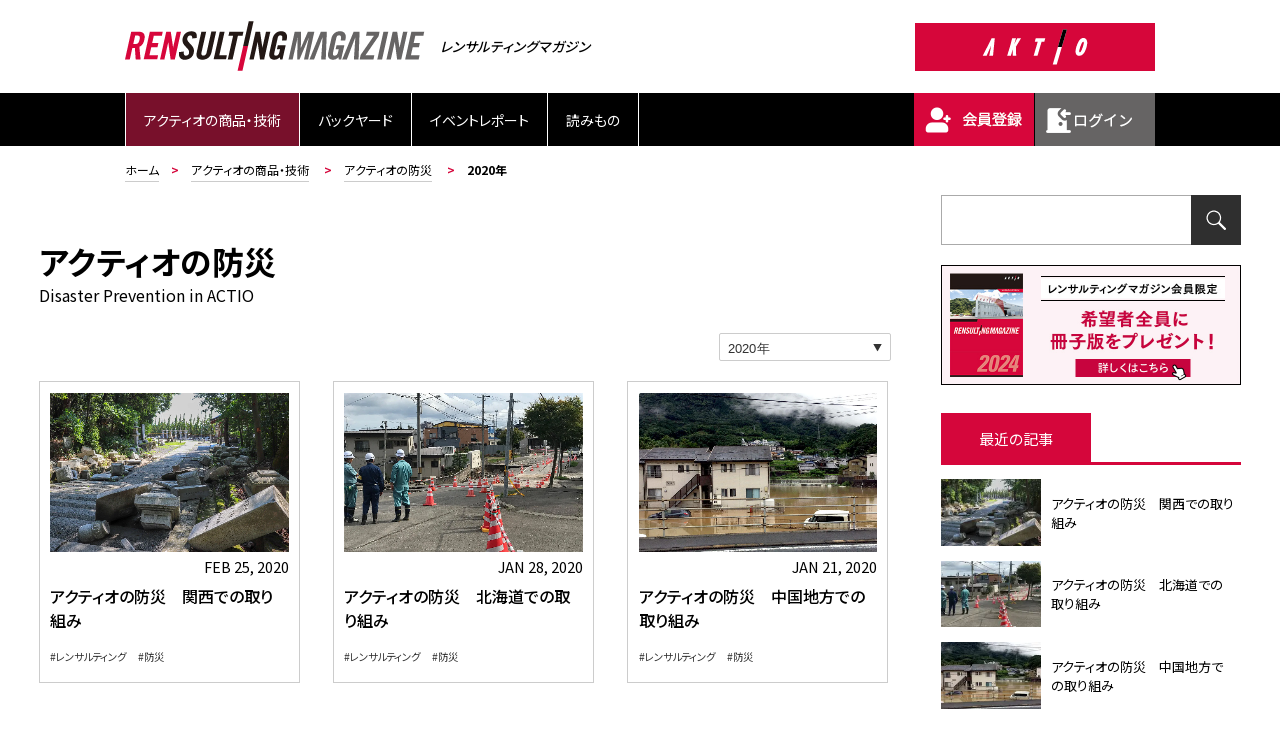

--- FILE ---
content_type: text/html
request_url: https://magazine.aktio.co.jp/news/bosai/2020/
body_size: 30013
content:
<!doctype html>
<html lang="ja">
<head>







<meta charset="utf-8">
<meta http-equiv="X-UA-Compatible" content="IE=edge">
<meta name="format-detection" content="telephone=no">
<meta name="viewport" content="width=device-width,initial-scale=1.0">
<meta name="Description" content="">
<meta name="Keywords" content="">
<title>2020年｜アクティオの防災｜建設現場の今とその先へ－アクティオ RENSULTING MAGAZINE-レンサルティングマガジン-</title>
    <link rel="canonical" href="https://magazine.aktio.co.jp/news/bosai/2020/">
<!-- Google Tag Manager -->
	<script>(function(w,d,s,l,i){w[l]=w[l]||[];w[l].push({'gtm.start':
	new Date().getTime(),event:'gtm.js'});var f=d.getElementsByTagName(s)[0],
	j=d.createElement(s),dl=l!='dataLayer'?'&l='+l:'';j.async=true;j.src=
	'https://www.googletagmanager.com/gtm.js?id='+i+dl;f.parentNode.insertBefore(j,f);
	})(window,document,'script','dataLayer','GTM-W5JKQFK');</script>
<!-- End Google Tag Manager -->


<!--apple touch ico用タイトル-->
<meta name="apple-mobile-web-app-title" content="建設現場の今とその先へ－アクティオ RENSULTING MAGAZINE-レンサルティングマガジン-">
<!-- iOS Safari and Chrome -->
<link rel="apple-touch-icon" sizes="192x192" href="/assets/img/common/touch-ico.png">
<!-- Android標準ブラウザ(一部) -->
<link rel="shortcut icon" href="/assets/img/common/touch-ico.png">
<!-- favicon -->
<link rel="shortcut icon" href="/assets/img/common/favicon.ico">

<!-- CSS -->
<link href="https://fonts.googleapis.com/css?family=Montserrat:400,700%7CNoto+Sans+JP:300,400,500,700&amp;subset=japanese" rel="stylesheet">
<link rel="stylesheet" type="text/css" href="/assets/css/base.css">
<link rel="stylesheet" type="text/css" href="/assets/css/common.css">
<link rel="stylesheet" type="text/css" href="/common/css/common.css">
<link rel="stylesheet" type="text/css" href="/assets/css/regist.css">


<link rel="stylesheet" type="text/css" href="/common/css/additional.css?ver=20251216">
<link rel="stylesheet" type="text/css" href="/assets/css/print.css" media="print">
<!-- JS -->
<script src="//code.jquery.com/jquery-3.6.0.min.js"></script>
<script src="/assets/js/common.js?ver=20251216"></script>

<script src="/common/js/jquery.simplePagination.customized.js"></script>
<script type="text/javascript">
$(function() {

  let num__total_entries = $(".pagination-target > ul").length;
  let num__items_on_page = 18;

  function paginationOnPageClick(currentPageNumber){
    $('.pagination-target > ul').hide();
    $(".pagination-target > ul.page" + currentPageNumber ).show();
  }

  if ( num__total_entries > num__items_on_page ){

    $.when(
      $('.pagination-target').after('<div class="pager"><ul class="pagination"></div></div>')
    )
    .then(function(){

        $(".pagination-target > ul").each(function(i){
          $(this).addClass( "page" + Math.floor( i / num__items_on_page + 1 ) );
        });

        $(".pagination").pagination({
          items: $(".pagination-target > ul").length,
          itemsOnPage: num__items_on_page,
          displayedPages: 3,
          edges: 1,
          ellipsePageSet: false,
          prevText: '«',
          nextText: '»',
          onPageClick: function (currentPageNumber) {
            paginationOnPageClick(currentPageNumber);
            window.scrollTo({
              top: 0,
              left: 0
            });
          }
        })

        paginationOnPageClick(1);
      });

  }

});
</script>

<!-- OG -->
<meta property="og:title" content="2020年｜アクティオの防災｜建設現場の今とその先へ－アクティオ RENSULTING MAGAZINE-レンサルティングマガジン-" />
<meta property="og:type" content="article">
<meta property="og:description" content="">
<meta property="og:url" content="https://magazine.aktio.co.jp/news/bosai/2020/">
<meta property="og:image" content="https://magazine.aktio.co.jp/assets/img/common/icon_rensulmag.png">
<meta property="og:site_name" content="建設現場の今とその先へ－アクティオ RENSULTING MAGAZINE-レンサルティングマガジン-">
<meta property="fb:app_id" content="2305272732">

<meta name="twitter:text:title" content="2020年｜アクティオの防災｜建設現場の今とその先へ－アクティオ RENSULTING MAGAZINE-レンサルティングマガジン-">
<meta name="twitter:description" content="">
<meta name="twitter:card" content="summary_large_image">

</head>
<body>

    <header id="header" class="header">
        <div class="header-top">
            <div class="header-inner">
    <div class="logo-wrap">
  <h1 class="header-logo">
    <a href="/">





      <img src="/common/images/logo.svg" alt="RENSULTING MAGAZINE">



    </a>
    <span>レンサルティングマガジン</span>
  </h1>
  <div class="bnr-link">
  <!--<a href="/work-ability/member-merit.html"><img src="/assets/img/bnr/bnr_lp2.jpg" alt="レンサルティングマガジン会員募集"></a>-->
    <div class="rogo">
      <a href="https://www.aktio.co.jp/" target="_blank">
        <img src="/common/images/logo_aktio_official.svg" alt="AKTIO" class="display_pc" style="width:240px;"><img src="/common/images/logo_aktio2.svg" alt="AKTIO" class="display_sp">
      </a>
    </div>
  </div>




</div>
<div class="header-user">
  <div class="btn-menu" id="btnSpMenu">
    <span class="border"></span><span class="sp_txt"><span class="on">MENU</span><span class="off">CLOSE</span></span>
  </div>
  <div class="header-search">
    <a class="btn_sp_search" href="#searchdown">
      <span class="ico"><img src="/assets/img/common/ico_header_glass_wh.svg" alt="search"></span><span class="sp_txt"><span
          class="on">SEARCH</span><span class="off">CLOSE</span></span>
    </a>
  </div>
  <div class="official">
    <a href="https://www.aktio.co.jp/" target="_blank">
      <img src="/common/images/logo_aktio2.svg" alt="アクティオ"><span class="sp_txt">公式HP</span>
    </a>
  </div>
</div>
<div id="searchdown" class="searchBox">
  <p>キーワード検索</p>
  <div class="search_bg">
      <form name="search" action="https://magazine.aktio.co.jp/search/" method="get">
      
          <input type="hidden" name="offset" value="1">
          <input type="hidden" name="limit" value="">
          <input type="hidden" name="blog_id" value="11">
          <input name="query" maxlength="250" id="query" class="searchInput" onkeypress="" placeholder="" type="search" value="" >
          <input type="submit" value="&nbsp;" class="btnHeaderSearch">
      </form>
  </div>
</div>
    <div class="sp-menu" id="spMenu">
  <div class="menu-wrapper">
    <div class="menu-inner">
      <div class="area-sidemenu">
        <div class="block-sort">

          <ul class="list-menu">


            <li class="active">
              <a href="/news/">アクティオの商品・技術</a>
            </li>

            <li>
              <a href="/property/">バックヤード</a>
            </li>

            <li>
              <a href="/eventreport/">イベントレポート</a>
            </li>

            <li>
              <a href="/work-ability/">読みもの</a>
            </li>









<li class="regist_sp"><a href="https://magazine.aktio.co.jp/mt/mt-members.cgi?__mode=&blog_id=11&return_url=https%3A%2F%2Fmagazine.aktio.co.jp%2Fnews%2Fbosai%2F2020%2F">ログイン</a></li>
<li class="regist_sp"><a href="https://magazine.aktio.co.jp/mt/mt-members.cgi?__mode=signup&blog_id=11">新規会員登録</a></li>


          </ul>

    <ul id="userArea">







<li><a href="https://magazine.aktio.co.jp/mt/mt-members.cgi?__mode=signup&blog_id=11"><img src="/common/images/registration2.gif" alt="会員登録"/></a></li>
<li><a href="https://magazine.aktio.co.jp/mt/mt-members.cgi?__mode=&blog_id=11&return_url=https%3A%2F%2Fmagazine.aktio.co.jp%2Fnews%2Fbosai%2F2020%2F"><img src="/common/images/login2.gif" alt="ログイン"/></a></li>


    </ul>

        </div>
        <div id="close-btn"><a href="javascript:void(0);"><span class="ico"></span>閉じる</a></div>
      </div>
    </div>
  </div>
</div>
            </div>
        </div>
    </header>

    <div id="breadcrumb">
        <ul>
            <li><a href="/">ホーム</a></li>
            
              <li>
                <a href="/news/">アクティオの商品・技術</a>
              </li>
            
              <li>
                <a href="/news/bosai/">アクティオの防災</a>
              </li>
            
            <li>2020年</li>
        </ul>
    </div>

    <main id="content-wrap">
      <div class="content">
        <div class="list">
          <div class="list-wrap is_logout">

            
            
            <div class="midashi__category">
              <h2>アクティオの防災<span>Disaster Prevention in ACTIO</span></h2>
              <p></p>
            </div>

            
              <div class="category__archive">
                <div class="sort">
                  <div class="cp_ipselect cp_sl01">
                    <select required name="select" onChange="location.href=value;">
                      <option value="" hidden="">年を選択してください</option>
                      
                      
                        <option value="/news/bosai/2025/">2025年</option>
                      
                      
                        <option value="/news/bosai/2020/" selected>2020年</option>
                      
                      
                        <option value="/news/bosai/2019/">2019年</option>
                      
                    </select>
                  </div>
                </div>
              </div>
            

            
            
              
            
              
            
              
            
            
                <ul>
                  <li class="active pagination-target">
                    
                <ul data-entryid="19012092">
                        <li class="is_common">
                          <div class="image">
                            <a href="/news/20200225-1205.html">
                              <img src="/image/20191015-1205_main.webp" alt="アクティオの防災　関西での取り組み">
                            </a>
                          </div>
                          <div class="text-wrap">
                            <div class="update">FEB 25, 2020</div>
                            <p><a href="/news/20200225-1205.html">アクティオの防災　関西での取り組み</a></p>
                            
                              <div class="tag">
                                <ul>
                                  
                  
                    <li><a href="https://magazine.aktio.co.jp/tag/レンサルティング">レンサルティング</a></li>
                  
                    <li><a href="https://magazine.aktio.co.jp/tag/防災">防災</a></li>
                  
                
                                </ul>
                              </div>
                            
                          </div>
                        </li>
                      </ul>
              
                <ul data-entryid="19012858">
                        <li class="is_common">
                          <div class="image">
                            <a href="/news/20200128-1203.html">
                              <img src="/image/20200114-1203_main.webp" alt="アクティオの防災　北海道での取り組み">
                            </a>
                          </div>
                          <div class="text-wrap">
                            <div class="update">JAN 28, 2020</div>
                            <p><a href="/news/20200128-1203.html">アクティオの防災　北海道での取り組み</a></p>
                            
                              <div class="tag">
                                <ul>
                                  
                  
                    <li><a href="https://magazine.aktio.co.jp/tag/レンサルティング">レンサルティング</a></li>
                  
                    <li><a href="https://magazine.aktio.co.jp/tag/防災">防災</a></li>
                  
                
                                </ul>
                              </div>
                            
                          </div>
                        </li>
                      </ul>
              
                <ul data-entryid="19012808">
                        <li class="is_common">
                          <div class="image">
                            <a href="/news/20200121-1316.html">
                              <img src="/image/20191126-1316_main.webp" alt="アクティオの防災　中国地方での取り組み">
                            </a>
                          </div>
                          <div class="text-wrap">
                            <div class="update">JAN 21, 2020</div>
                            <p><a href="/news/20200121-1316.html">アクティオの防災　中国地方での取り組み</a></p>
                            
                              <div class="tag">
                                <ul>
                                  
                  
                    <li><a href="https://magazine.aktio.co.jp/tag/レンサルティング">レンサルティング</a></li>
                  
                    <li><a href="https://magazine.aktio.co.jp/tag/防災">防災</a></li>
                  
                
                                </ul>
                              </div>
                            
                          </div>
                        </li>
                      </ul>
              
                  </li>
                </ul>
               
          </div><!-- /.list-wrap -->

        </div><!-- /.list -->
      </div><!-- /.content -->
<div class="is_logout">
                <div class="side-menu">
    
      <!--div class="bnr__area" style="margin-bottom:20px;">
           <a href="/info2025.html"><img src="/banner/maintenance_info.jpg" alt="メンテナンスのお知らせ【詳しくはこちら】"></a>
      </div-->
    
      <div id="sideSearchBox" class="side-search-box">
          <div class="search_bg">
              <form name="search" action="https://magazine.aktio.co.jp/search/" method="get">
              
                  <input type="hidden" name="offset" value="1">
                  <input type="hidden" name="limit" value="">
                  <input type="hidden" name="blog_id" value="11">
                  <input name="query" maxlength="250" id="query" class="searchInput" onkeypress="" placeholder="" type="search" value="" >
                  <input type="submit" value="&nbsp;" class="btnSideSearch">
              </form>
          </div>
      </div>
      
      <div class="bnr__area__book">
                              <a href="/work-ability/about-booklet_detail.html"><img src="/common/images/side_bnr_book2024.jpg" alt="希望者全員に冊子版をプレゼント！【詳しくはこちら】"></a>
          
          
      </div>
      
      <!-- div class="bnr__area" style="margin-bottom:30px;">
           <a href="https://www.aktio.co.jp/campaign/follow-repost202511/?utm_source=&utm_medium=social&utm_campaign=follow-repost202511_magazine" target="_blank"><img src="/banner/topslide_202511cam.jpg" alt="「アクティオ 建機ペーパークラフト 3機種セット」をプレゼント！"></a>
      </div -->
      






  

  

  

  

  







  
  

  
  

  
  








      <div class="popularity-wrap">
        <div class="popularity-tab">
          <ul>

            <!-- li><a href="#">人気の記事</a></li-->


            <li class="active"><a href="#">最近の記事</a></li>

          </ul>
        </div>
        <div class="popularity">
          <ul>
<li>
                <ul>
                  <li class="is_common">
                <a href="/news/20250121-1549.html">
                  <div class="photo">
                    
                      
                                          <img src="/assets_c/2025/06/20241224-1549_mainb-thumb-182xauto-12570.webp" alt="">
                      
                    
                  </div>
                  <div class="txt">
                    
                    
                    <p class="kiji_ttl">風力発電関連事業を多角的に支援</p>
                  </div>
                </a>
              </li>

  
    
  
  
  
              <li class="is_common">
                <a href="/news/20250218-1837.html">
                  <div class="photo">
                    
                      
                                          <img src="/assets_c/2025/06/20241018-1837_main-thumb-182xauto-12567.webp" alt="">
                      
                    
                  </div>
                  <div class="txt">
                    
                    
                    <p class="kiji_ttl">段差解消！ 丸めて運べるロールタイプの「アルミロールスロープ」</p>
                  </div>
                </a>
              </li>

  
    
  
  
  
              <li class="is_common">
                <a href="/news/20231003-1512.html">
                  <div class="photo">
                    
                      
                                          <img src="/assets_c/2025/06/20231010-1512_main-thumb-182xauto-12712.webp" alt="">
                      
                    
                  </div>
                  <div class="txt">
                    
                    
                    <p class="kiji_ttl">お客様の要望に応じて製作されたトイレ付休憩車</p>
                  </div>
                </a>
              </li>

  
    
  
  
  
              <li class="is_common">
                <a href="/news/20250123-1140.html">
                  <div class="photo">
                    
                      
                                          <img src="/assets_c/2025/06/20250128-1140_main-thumb-182xauto-12569.webp" alt="">
                      
                    
                  </div>
                  <div class="txt">
                    
                    
                    <p class="kiji_ttl">液体を安心・安全に輸送。アクティオ独自のコンテナ「ロジコン」</p>
                  </div>
                </a>
              </li>

  
    
  
  
  
              <li class="is_common">
                <a href="/work-ability/20250205-1659.html">
                  <div class="photo">
                    
                      
                                          <img src="/assets_c/2025/06/20250122-1659_mainb-thumb-182xauto-12374.webp" alt="">
                      
                    
                  </div>
                  <div class="txt">
                    
                    
                    <p class="kiji_ttl">環境対応から災害復興まで。多様化する建機へのニーズ（後編）｜建機の歴史⑧</p>
                  </div>
                </a>
              </li>
                </ul>
              </li>
  
  
              <li class="active">
                <ul>
                  <li class="is_common">
                <a href="/news/20200225-1205.html">
                  <div class="photo">
                    
                      
                                          <img src="/assets_c/2025/06/20191015-1205_main-thumb-182xauto-12501.webp" alt="アクティオの防災　関西での取り組み">
                      
                    
                  </div>
                  <div class="txt">
                    
                    
                    <p class="kiji_ttl">アクティオの防災　関西での取り組み</p>
                  </div>
                </a>
              </li>

  
    
  
  
  
              <li class="is_common">
                <a href="/news/20200128-1203.html">
                  <div class="photo">
                    
                      
                                          <img src="/assets_c/2025/06/20200114-1203_main-thumb-182xauto-12502.webp" alt="アクティオの防災　北海道での取り組み">
                      
                    
                  </div>
                  <div class="txt">
                    
                    
                    <p class="kiji_ttl">アクティオの防災　北海道での取り組み</p>
                  </div>
                </a>
              </li>

  
    
  
  
  
              <li class="is_common">
                <a href="/news/20200121-1316.html">
                  <div class="photo">
                    
                      
                                          <img src="/assets_c/2025/06/20191126-1316_main-thumb-182xauto-12503.webp" alt="アクティオの防災　中国地方での取り組み">
                      
                    
                  </div>
                  <div class="txt">
                    
                    
                    <p class="kiji_ttl">アクティオの防災　中国地方での取り組み</p>
                  </div>
                </a>
              </li>
                </ul>
              </li>
          </ul>
        </div>
      </div>




      
            <div class="side__pickup">
                <p class="side__midashi">アクティオ拠点レポート</p>
                <a href="/property/technopark/">
                <dl>
                    <dt>流通＆防災の要<br>テクノパーク紹介</dt>
                    <dd><img src="/common/images/side_bnr_report.jpg" alt="アクティオ拠点レポート"></dd>
                </dl>
                </a>
                <p class="side__midashi">アクティオの防災</p>
                <a href="/news/bosai/">
                <dl>
                    <dt>防災に役立つ商品<br>各地での取り組み</dt>
                    <dd><img src="/common/images/side_bnr_bosai.jpg" alt="アクティオの防災"></dd>
                </dl>
                </a>
                <p class="side__midashi">アクティオオリジナル</p>
                <a href="/news/original/">
                <dl>
                    <dt>お客様の声を反映<br class="display_pc">オリジナル商品</dt>
                    <dd><img src="/common/images/side_bnr_original.jpg" alt="アクティオオリジナル商品"></dd>
                </dl>
                </a>
            </div><!-- /.side__pickup -->
            
            <div class="side__series">
                <p class="side__midashi">人気連載</p>
                <p><a href="/work-ability/ownbook/"><img src="/common/images/side_bnr_books.jpg" alt="自著を語る［自著で紹介する建設の魅力］"></a></p>
                <p><a href="/work-ability/greatman/"><img src="/common/images/side_bnr_greatman.jpg" alt="どぼく偉人ファイル［古今東西のどぼく偉人をピックアップ］"></a></p>
                <p><a href="/work-ability/history/"><img src="/common/images/side_bnr_history.jpg" alt="建機の歴史［建機にまつわる歴史を紹介］"></a></p>
                <p><a href="/work-ability/weather/"><img src="/common/images/side_bnr_weather.jpg" alt="天気の読み方［建設現場で役立つ！］"></a></p>
            </div><!-- /.side__series -->      
       
            <div class="bnr__area">
                <a href="https://magazine.aktio.co.jp/work-ability/member-merit.html"><img src="/common/images/side_bnr_registration.jpg" alt="レンサルティングマガジン会員登録"></a>
            </div><!-- /.bnr__area -->      
      

      <div class="archive-wrap">
        <p class="side__midashi">アーカイブ</p>
        <div id="sort">
          <div class="cp_ipselect cp_sl01">
            <select required="" name="select" onChange="location.href=value;">
              <option value="" hidden="">年を選択してください</option>

                        <option value="//magazine.aktio.co.jp/2026/">2026年</option>

                        <option value="//magazine.aktio.co.jp/2025/">2025年</option>

                        <option value="//magazine.aktio.co.jp/2024/">2024年</option>

                        <option value="//magazine.aktio.co.jp/2023/">2023年</option>

                        <option value="//magazine.aktio.co.jp/2022/">2022年</option>

                        <option value="//magazine.aktio.co.jp/2021/">2021年</option>

                        <option value="//magazine.aktio.co.jp/2020/">2020年</option>

                        <option value="//magazine.aktio.co.jp/2019/">2019年</option>

            </select>
          </div>
        </div>
      </div>


      <div class="side-sns-wrap">
        <ul class="side-sns">
          <li><a href="https://www.facebook.com/sharer/sharer.php?u=https://magazine.aktio.co.jp/" target="blank"><img src="/assets/img/common/icon_side_facebook.svg" alt="Facebook"><span style="padding-left:5px; font-size:0.7rem; font-weight:bold;">シェアする</span></a></li>
          <li><a href="https://x.com/intent/post?url=https://magazine.aktio.co.jp/" target="blank"><img src="/assets/img/common/icon_side_x.svg" alt="X"><span style="padding-left:5px; font-size:0.7rem; font-weight:bold;">ポストする</span></a></li>
          <li><a href="https://social-plugins.line.me/lineit/share?url=https://magazine.aktio.co.jp/" target="blank"><img src="/assets/img/common/icon_side_line.svg" alt="LINE" style="width:20px !important;"><span style="padding-left:5px; font-size:0.7rem; font-weight:bold;">LINEで送る</span></a></li>
        </ul>
      </div><!-- /.side-sns-wrap -->
      
    </div>
</div>

    </main>

    <div id="pagetop">
        <div class="inner">
        <a href="#top"><img src="/assets/img/common/btn_page_top.svg" alt="ページトップ"></a>
        </div>
    </div>


    <footer id="footer" class="footer">
        <div class="footer-inner">
    
          <!-- 最近見たページ SP用-->
          <div class="recent-area display_sp">
            <p id="midashi">最近見たページ</p>
            <div class="recent-slider swiper">
              <div class="swiper-wrapper recent-list"></div>
              </div>
            <div class="swiper-button-prev"></div>
            <div class="swiper-button-next"></div>
          </div>
          <!-- END 最近見たページ SP用 -->

          <!-- 最近見たページ 記事を除く用-->
			<div class="recent-area display_pc">
				<p id="midashi">最近見たページ</p>
				<div class="recent-slider swiper">
					<div class="swiper-wrapper recent-list"></div>
  				</div>
				<div class="swiper-button-prev"></div>
				<div class="swiper-button-next"></div>
			</div>
			<!-- END 最近見たページ 記事を除く用 -->
    
    <div class="link">
      <ul>
      
        <li><a href="/news/">アクティオの商品・技術</a></li>
      
        <li><a href="/property/">バックヤード</a></li>
      
        <li><a href="/eventreport/">イベントレポート</a></li>
      
        <li><a href="/work-ability/">読みもの</a></li>
      
      </ul>
    </div>
    <div class="bottom-wrap">
      <div class="left">
        <p class="ttl">AKTIOは「創造と革新」で市場を切り拓く</p>
        <p class="text">1967年に設立したアクティオは、建設機械レンタルのリーディングカンパニーとしてサービスを拡大し、提案の幅を広げてきました。建設業界はもちろんのこと、さまざまなフィールドへ積極的な提案を行ってまいります。常識を超えて、新たな領域へ。</p>
        <div class="bottom-link">
          <ul>
          <li><a href="/about.html">このサイトについて</a></li>
            <li><a href="https://www.aktio.co.jp/policy/" target="_blank">プライバシーポリシー<span class="ico"></span></a></li>
            <li><a href="https://www.aktio.co.jp/mynumber/" target="_blank">特定個人情報保護方針<span class="ico"></span></a></li>
            <li><a href="https://www.aktio.co.jp/socialmedia/" target="_blank">ソーシャルメディアポリシー<span class="ico"></span></a></li>
            <li style="margin-left:0 !important;"><a href="/webaccessibility/">ウェブアクセシビリティ方針</a></li>
            <li><a href="/inquiry/" target="_blank">お問い合わせ<span class="ico"></span></a></li>
          </ul>
        </div>
      </div>
      <div class="right">
        <ul>
          <li> <a href="https://www.aktio.co.jp" target="_blank"><img src="/assets/img/common/bnr_foot_actio.jpg" alt="AKTIO"></a> </li>
          <li> <a href="https://note.aktio.co.jp/" target="_blank"><img src="/assets/img/common/bnr_foot_note.jpg" alt="AKTIO NOTE"></a> </li>
          <li> <a href="https://www.aktio.co.jp/company/line/" target="_blank"><img src="/assets/img/bnr/magagine-line.gif" alt="LINE公式アカウント〈イベント情報やおすすめ商品など最新情報を定期配信中！〉"></a> </li>
        </ul>
      </div>
    </div>
  </div>
  <div class="copyright">
    <p>&copy; 
      <script>new Date().getFullYear() > document.write(new Date().getFullYear());</script> AKTIO Corporation. All rightReserved.</p>
  </div>
    </footer>

<link rel="stylesheet" href="https://cdn.jsdelivr.net/npm/swiper@11/swiper-bundle.min.css">
<script src="https://cdn.jsdelivr.net/npm/swiper@11/swiper-bundle.min.js"></script>
<script src="/common/js/recent.js"></script>

</body>

<!-- Google Tag Manager (noscript) -->
<noscript><iframe src="https://www.googletagmanager.com/ns.html?id=GTM-W5JKQFK"
height="0" width="0" style="display:none;visibility:hidden"></iframe></noscript>
<!-- End Google Tag Manager (noscript) -->

</html>


--- FILE ---
content_type: text/css
request_url: https://magazine.aktio.co.jp/assets/css/common.css
body_size: 30614
content:
/* ===================================================================
CSS information

 file name  :  common.css

=================================================================== */


/* --------------------------------------------------------------------------- pc　768px以上 --------------------------------------------------------------------------- */

/* ------------------------------------------------
  body pc
------------------------------------------------ */
body {
  font-family: 'Noto Sans JP', sans-serif;
  font-weight: 400;
  color: #ffffff;
  background-color: #1a1a1a;
  position: relative;
  -webkit-font-smoothing: antialiased;
  -moz-osx-font-smoothing: grayscale;
  width: 100%;
}
a {
  color: inherit;
  text-decoration: none;
  -webkit-transition: opacity .3s;
  transition: opacity .3s;
}

a img {
  -webkit-backface-visibility: hidden;
  backface-visibility: hidden;
}

a:hover {
  opacity: .6;
}

button {
  outline: none;
  background: none;
  border: none;
}

/* ------------------------------------------------
  header pc
------------------------------------------------ */
header{
  position: fixed;
  top: 0;
  z-index: 100;
  width: 100%;
  background: #1a1a1a;
}
header .header-top{
  background: #1a1a1a;
}
header .header-inner{
  max-width: 1030px;
  padding: 0 50px;
  margin: 0 auto;
}
header .header-inner .logo-wrap{
  display: flex;
  flex-wrap: wrap;
  justify-content: space-between;
  align-items: center;
  padding-top: 11px;
}
header .header-inner .logo-wrap h1{
  width:27.864%;
}
header .header-inner .logo-wrap h1 img{
  width:100%;
}
header .header-inner .logo-wrap h1 a:hover{
  opacity: 1;
}
header .header-inner .logo-wrap .bnr-link{
width: 70.679%;
}
header .header-inner .logo-wrap .bnr-link img{
width: 100%;
}
header .header-inner .header-user{
  display: none;
}
header .header-inner #searchdown{
  display: none;
}
header .sp-menu{
  background-color: #d5063b;
  margin-top: 27px;
}
header .block-sort{
  display: flex;
  justify-content: space-between;
}
header .block-sort .list-menu{
  display: flex;
}
header .block-sort .list-menu li{
  display: flex;
  font-size: 14px;
  line-height: 1.643;
  border-right:1px solid #1a1a1a;
}
header .block-sort .list-menu li a{
  padding: 16px 18px 14px;
}
header .block-sort .list-menu li{
  display: flex;
  font-size: 14px;
  line-height: 1.643;
  border-right:1px solid #1a1a1a;
}
header .block-sort .list-menu li.active{
  background-color: #78102b;
}
header .block-sort .list-menu li:hover{
  background-color: #78102b;
}
header .block-sort .list-menu li a {
    padding: 16px 18px 14px;
}
header .block-sort .rogo {
  margin-right: 21px;
}
header .block-sort .rogo img{
  width: 77px;
  height: 26px;
  margin-top: 13px;
}
header #close-btn{
  display: none;
}

/* ------------------------------------------------
  header tablet
------------------------------------------------ */

@media only screen and (max-width: 1024px) {
  header{
    height: auto;
  }
  header .header-inner .logo-wrap .bnr-link{
    display: none;
  }
  .header .searchBox {
      position: relative;
      right: 0;
      top: 0;
      margin-top: -0.42%;
      width: 100%;
      z-index: 10;
      background-color: #d5063b;
      padding: 5% 0% 5%;
      display: none;
  }
  .header .searchBox p {
    font-size: calc(24 *(100vw / 640));
    text-align: left;
    margin: 0 auto 4.6875%;
    width: 90.625%;
}
.header .searchBox .btnHeaderSearch {
    color: #000000;
    padding: 3% 0;
    border: 0px solid #000000;
    white-space: nowrap;
    width: 16%;
    height: 100%;
    display: inline-block;
    background-color: #000;
    background-image: url(../img/common/ico_header_glass_wh.svg);
    background-size: 40%;
    background-repeat: no-repeat;
    background-position: center;
    position: relative;
    right: -1px;
    cursor: pointer;
    margin-right: 0 !important;
}
.header .searchBox input {
    width: 80%;
    margin: 0 4% 0 0;
    padding: 0 5%;
    font-size: calc(30 *(100vw / 640));
    background-color: transparent;
    border-radius: 0;
    border: 0;
    outline: none;
    -webkit-appearance: none;
    -moz-appearance: none;
    appearance: none;
    height: 100% !important;
}
.header .searchBox input:-webkit-autofill {
    -webkit-box-shadow: 0 0 0px 1000px #fff inset;
}
 ::-webkit-search-cancel-button {
    -webkit-appearance: none;
}   
.header .searchBox .search_bg {
    width: 90%;
    height: auto;
    margin: 0 5%;
    padding: 0;
    background-color: #fff;
    border-radius: 0;
    font-size: 0;
}
.header .searchBox img {
    width: 100%;
    height: 100%;
    vertical-align: middle;
    opacity: 0;
}
  header .sp-menu {
    display: none;
    position: fixed;
    height: 100%;
    width: 100%;
    background: no-repeat;
    top: 0;
    left: 0;
    padding-top: 14.5%;
    z-index: 5;
    -webkit-box-sizing: border-box;
    box-sizing: border-box;
    opacity: 0;
    -webkit-transition: opacity .3s;
    transition: opacity .3s;
    pointer-events: none;
    margin-top: 0;
  }
  header .sp-menu.open {
    opacity: 1;
  }
  header .sp-menu.show {
      display: block;
      pointer-events: all;
  }
  header .block-sort {
    background-color: #d5063b;
  }
  header .block-sort .list-menu{
    width: 100%;
    margin: 0 auto;
    flex-wrap: wrap;
  }
  header .block-sort .list-menu li {
    font-size: calc(24 *(100vw / 640));
    line-height: calc(50 *(100vw / 640));
    border-right: none;
    width: 100%;
  }
  header .block-sort .list-menu li+li{
    border-top: 1px solid #bb0e37
  }
  header .block-sort .list-menu li.active {
      background-color: inherit;
  }
  header .block-sort .list-menu li a {
    padding: 0;
    width: 100%;
    margin: 0 auto;
    padding: 7px 4.6875%;
  }
  header .block-sort .rogo {
    display: none;
  }
  header .header-inner {
    width: 100%;
    padding: 0 0;
    position: relative;
  }
  header .header-inner .logo-wrap {
    padding-top: 0px;
    display: block;
}
  header .header-inner .logo-wrap h1{
    width: 38.9%;
    height: auto;
    padding-top: 4.2175%;
    padding-bottom: 4.2175%;
    margin: 0 auto;
    left: 0;
  }
  header .header-inner .header-user {
    position: absolute;
    top: 0;
    right: 0;
    width: 100%;
    display: block;
  }
  .header .btn-menu {
      width: 14.35%;
      height: auto;
      padding-top: 14.5%;
      position: absolute;
      left: 0;
      top: 0;
      margin-top: 0;
      z-index: 100;
      -webkit-transition: all .3s;
      transition: all .3s;
      display: inline-block;
      background-color: #1a1a1a;
  }
  .header .btn-menu.open {
    background-color: #d5063b;
  }
    .header .btn-menu .border {
      width: 30.0%;
      height: auto;
      padding-top: 25.9%;
      position: absolute;
      top: 38%;
      left: 50%;
      transform: translateY(-38%) translateX(-50%);
      z-index: 100;
      -webkit-transition: all .3s;
      transition: all .3s;
      display: inline-block;
      background-image: url(../img/common/btn_menu.svg);
      background-size: contain;
      background-repeat: no-repeat;
  }
  .header .btn-menu.open .border {
    right: 8px;
    background-image: url(../img/common/btn_menu_close.svg);
    background-size: contain;
    background-repeat: no-repeat;
  }
  .header .btn-menu span.sp_txt {
      display: block;
      font-size: calc(11 *(100vw / 640));
      position: absolute;
      top: 70%;
      left: 50%;
      transform: translateY(-70%) translateX(-50%);
      text-align: center;
      color:#ffffff;
  }
  .header .btn-menu span.sp_txt .on {
      display: block;
  }
  .header .btn-menu span.sp_txt .off {
      display: none;
  }
  .header .btn-menu.open span.sp_txt .on {
    display: none;
  }
  .header .btn-menu.open span.sp_txt .off {
      display: block;
      color:#ffffff;
  }
  .header .header-search {
      width: 13.75%;
      height: auto;
      padding-top: 14.5%;
      position: absolute;
      right: 13.75%;
      top: 0;
      z-index: 100;
      background-color: #1a1a1a;
  }
  .header .header-search .btn_sp_search {
      display: block;
  }
  .header .header-search .btn_sp_search:hover {
      opacity: 1;
  }
  .header .header-search .btn_sp_search .ico {
      background-image: url(/assets/img/common/ico_header_glass_wh.svg);
      background-size: 100%;
      background-repeat: no-repeat;
      display: block;
      width: 30%;
      height: auto;
      position: absolute;
      top: 37%;
      left: 50%;
      transform: translateY(-38%) translateX(-50%);
      -webkit-transition: opacity .5s;
      transition: opacity .5s;
  }
  .header .header-search .btn_sp_search .ico img {
      opacity: 0;
      width: 100%;
  }
  .header .header-search .btn_sp_search span.sp_txt {
      display: block;
      font-size: calc(11 *(100vw / 640));
      position: absolute;
      top: 70%;
      left: 50%;
      transform: translateY(-70%) translateX(-50%);
      color:#ffffff;
  }
  .header .header-search .btn_sp_search span.sp_txt .on {
      display: block;
  }
  .header .header-search .btn_sp_search span.sp_txt .off {
      display: none;
  }
  .header .header-search.open{
    background-color: #d5063b;
    border-bottom: 10px solid #d5063b;
  }
  .header .header-search.open .btn_sp_search span.sp_txt .on{
    display: none;
  }
  .header .header-search.open .btn_sp_search span.sp_txt .off{
    display: block;
    color: #ffffff;
  }
  .header .header-search.open .btn_sp_search .ico {
    background-image: url(/assets/img/common/btn_menu_close.svg);
  }
  .header .official {
    position: absolute;
    top: 0;
    right: 0;
    width: 13.75%;
    height: auto;
    text-align: center;
  }
  .header .official a {
    display: block;
  }
  .header .official a:hover {
    opacity: 1;
  }
  .header .official a img {
    width: 69.31%;
    height: auto;
    margin-bottom: 13%;
    margin-top: 29%;
  }
  .header .official a span.sp_txt {
    display: block;
    font-size: calc(11 *(100vw / 640));
    color:#ffffff;
  }
}

/* ------------------------------------------------
  breadcrumb PC
------------------------------------------------ */
#breadcrumb{
  margin-top: 181px;
}
#breadcrumb ul{
  max-width: 1030px;
  padding: 15px 50px 16px;
  margin: 0 auto;
  flex-wrap: wrap;
  white-space: nowrap;
  text-overflow: ellipsis;
  overflow: hidden;
  font-size: 0;
}
#breadcrumb ul li{
  position: relative;
  font-size: 12px;
  color: #ffffff;
  line-height: 1.5;
  display: inline-block;
}
#breadcrumb ul li a{
  color:#cccccc;
  position: relative
}
#breadcrumb ul li a:after{
  content:"";
  background-color:#cccccc;
  width: 100%;
  height: 1px;
  position: absolute;
  bottom: -4px;
  display: block;
}
#breadcrumb ul li:not(:last-child)::after {
    content: ">";
    display: inline-block;
    color: #d5063b;
    top: 2px;
    right: -7px;
    line-height: 1.5;
    font-size: 12px;
    margin: 0 12px;
}

/* ------------------------------------------------
  breadcrumb tablet
------------------------------------------------ */
@media only screen and (max-width: 1024px) {
  #breadcrumb{
    margin-top: 14%;
  }
  #breadcrumb ul{
    max-width: none;
    padding: 0px 0 5px;
    width: 90.625%;
  }
  #breadcrumb ul li{
    font-size: calc(15 *(100vw / 640));
    line-height: 1.5;
    display: inline;
  }
  #breadcrumb ul li a{
  }
  #breadcrumb ul li a::after {
      bottom: -2px;
      left: 0;
  }
  #breadcrumb ul li:not(:last-child)::after {
    line-height: 1.5;
    font-size: calc(20 *(100vw / 640));
    margin: 0px 10px;
    display: inline;
  }
}

/* ------------------------------------------------
  content-wrap PC
------------------------------------------------ */
#content-wrap{
  max-width: 1130px;
  width: 100%;
  padding: 0 50px;
  margin: 0 auto;
  display: flex;
  justify-content: space-between;
  box-sizing: border-box;
}
#content-wrap .content{ 
  width: calc(100% - 350px);
}
#content-wrap .side-menu{ 
  width: 300px;
}
/* ------------------------------------------------
  content-wrap tablet
------------------------------------------------ */
@media only screen and (max-width: 1024px) {
  #content-wrap{
    width: 100%;
    padding: 0 0;
    margin: 0 auto;
    display: block;
  }
  #content-wrap .content {
    width: 100%;
  }
  #content-wrap .side-menu {
    width: 90.625%!important;
    margin: 0 auto;
  }
}

/* ------------------------------------------------
  side-menu PC
------------------------------------------------ */
#content-wrap .side-menu .side-search-box .search_bg{ 
    height: auto;
    padding: 0;
    background-color: #fff;
    border: 1px solid #aaaaaa;
    border-radius: 0;
    display: flex;
    position: relative;
    height: 50px;
    box-sizing: border-box;
}
#content-wrap .side-menu .side-search-box .search_bg .btnSideSearch{
  color: #000000;
  padding: 0 0;
  border: 0px solid #000000;
  white-space: nowrap;
  width: 50px;
  height: 50px;
  display: flex;
  background-color: #2f2f2f;
 background-image: url(../img/common/ico_header_glass_wh.svg);
  background-size: 40%;
  background-repeat: no-repeat;
  background-position: center;
  position: absolute;
  right: -1px;
  top: -1px;
  justify-content: center;
  align-items: center;
 cursor: pointer;   
}
#content-wrap .side-menu .side-search-box .search_bg .searchInput {
    width: 250px;
    margin: 0 4% 0 0;
    padding: 0 5%;
    font-size: 100%;
    background-color: transparent;
    border-radius: 0;
    border: 0;
    outline: none;
    -webkit-appearance: none;
    -moz-appearance: none;
    appearance: none;
    height: 100% !important;
}
#content-wrap .side-menu .side-search-box .search_bg .searchInput:-webkit-autofill {
    -webkit-box-shadow: 0 0 0px 1000px #fff inset;
}
::-webkit-search-cancel-button {
    -webkit-appearance: none;
}
#content-wrap .side-menu .side-search-box img {
    width: 22px;
    height: 22px;
    vertical-align: middle;
}
#content-wrap .side-menu .side-sns-wrap{
  margin-top: 50px;
}
#content-wrap .side-menu .side-sns-wrap ul{
  display: flex;
  height: 40px;
}
#content-wrap .side-menu .side-sns-wrap ul li{
  width: 100px;
}
#content-wrap .side-menu .side-sns-wrap ul li a{
  display: flex;
  height: 100%;
  justify-content: center;
  align-items: center;
}
#content-wrap .side-menu .side-sns-wrap ul li:nth-child(1){
  background-color: #4267b2;
}
#content-wrap .side-menu .side-sns-wrap ul li:nth-child(1) img{
  width:12px;
  height:21px;
}
#content-wrap .side-menu .side-sns-wrap ul li:nth-child(2){
  background-color: #000;
}
#content-wrap .side-menu .side-sns-wrap ul li:nth-child(2) img{
  width:20px;
  height:17px;
}
#content-wrap .side-menu .side-sns-wrap ul li:nth-child(3){
  background-color: #00c300;
}
#content-wrap .side-menu .side-sns-wrap ul li:nth-child(3) img{
  width: 24px;
  height:22px;
}
#content-wrap .side-menu .bnr-link-wrapper {
    margin-top: 31px;
}
#content-wrap .side-menu .mailmag {
    margin: 0 0 20px;
}
#content-wrap .side-menu .bnr-link-wrapper ul li, #content-wrap .side-menu .mailmag ul li {
    width: 100%;
    height: auto;
    margin-top: 20px;
}
#content-wrap .side-menu .bnr-link-wrapper ul li:first-child {
    margin-top: 0;
}
#content-wrap .side-menu .bnr-link-wrapper ul li a {
    display: block;
}
#content-wrap .side-menu .bnr-link-wrapper ul li a img {
    width: 300px;
    height: auto;
}
#content-wrap .side-menu .popularity-wrap {
  margin-top: 28px;
}
#content-wrap .side-menu .popularity-wrap .popularity-tab {
}
#content-wrap .side-menu .popularity-wrap .popularity-tab ul {
  display: flex;
  border-bottom: 3px solid #d5063b;
}
#content-wrap .side-menu .popularity-wrap .popularity-tab ul li {
  width: 50%;
  background-color: #2f2f2f;
  text-align: center;
}
#content-wrap .side-menu .popularity-wrap .popularity-tab ul li.active {
  background-color: #d5063b;
}
#content-wrap .side-menu .popularity-wrap .popularity-tab ul li a{
  font-size: 15px;
  padding: 18px 0 16px;
  display: block;
}
#content-wrap .side-menu .popularity-wrap .popularity{
    margin-top: 14px;
}
#content-wrap .side-menu .popularity-wrap .popularity ul li{
    display: none;
}
#content-wrap .side-menu .popularity-wrap .popularity ul li.active{
    display: block;
}
#content-wrap .side-menu .popularity-wrap .popularity ul li ul li{
    width: 100%;
    margin-bottom: 15px;
    display: block;
}
/*#content-wrap .side-menu .popularity-wrap .popularity ul li ul li:first-child{
  border-bottom: 1px solid #2f2f2f;
  padding-bottom: 15px;
  margin-bottom: 10px;
}*/
#content-wrap .side-menu .popularity-wrap .popularity ul li ul li a {
    display: inherit;
    font-size: 0;
}
#content-wrap .side-menu .popularity-wrap .popularity ul li ul li a .photo{
    display: inline-block;
    width: 34%;
    max-width: 100px;
    vertical-align: middle;
}
#content-wrap .side-menu .popularity-wrap .popularity ul li ul li a .photo img{
    width: 100%;
}
#content-wrap .side-menu .popularity-wrap .popularity ul li ul li a .txt{
    display: inline-block;
    max-width: 199px;
    width: 64.7931%;
    height: auto;
    font-size: 13px;
    line-height: 1.538;
    color: #cccccc;
    position: relative;
    vertical-align: middle;
}
#content-wrap .side-menu .popularity-wrap .popularity ul li ul li a .txt .kiji_ttl{
  margin-left: 10px;
  position: relative;
  vertical-align: middle;
}

#content-wrap .side-menu .side-tag-wrap{
  margin-top: 50px;
}
#content-wrap .side-menu .side-tag-wrap .ttl{
  font-size: 14px;
  color: #ffffff;
  line-height: 1.429;
  background-color: #2f2f2f;
  padding: 4px 4px;
}
#content-wrap .side-menu .side-tag-wrap .ttl:before{
  content: "";
  width: 4px;
  height: 20px;
  background-color: #d5063b;
  display: inline-block;
  margin: 0 10px 0 0;
  vertical-align: middle;
}
#content-wrap .side-menu .side-tag-wrap ul{
    padding-right: 30px;
    margin-top: 15px;
}
#content-wrap .side-menu .side-tag-wrap li{
    display: inline-block;
    margin-bottom: 4px;
}
#content-wrap .side-menu .side-tag-wrap li a{
    display: block;
    border: 1px solid #aaaaaa;
    border-radius: 1.5rem;
    font-size: 11px;
    color: #aaaaaa;
    line-height: 2.091;
    padding: 0 8px;
}
#content-wrap .side-menu .archive-wrap{
  margin-top: 35px;
}
#content-wrap .side-menu .archive-wrap .ttl{
    font-size: 14px;
    color: #ffffff;
    line-height: 1.429;
    background-color: #2f2f2f;
    padding: 4px 4px;
}
#content-wrap .side-menu .archive-wrap .ttl:before{
  content: "";
  width: 4px;
  height: 20px;
  background-color: #d5063b;
  display: inline-block;
  margin: 0 10px 0 0;
  vertical-align: middle;
}
#content-wrap .side-menu .archive-wrap .ttl{
    font-size: 14px;
    color: #ffffff;
    line-height: 1.429;
    background-color: #2f2f2f;
    padding: 4px 4px;
}
#content-wrap .side-menu .archive-wrap #sort .cp_ipselect {
    overflow: hidden;
    width: 54%;
    margin: 12px 0 0;
    text-align: center;
}
#content-wrap .side-menu .archive-wrap #sort .cp_ipselect.cp_sl01 {
    position: relative;
    border: 1px solid #cccccc;
    border-radius: 2px;
    background: #ffffff;
}
#content-wrap .side-menu .archive-wrap #sort .cp_ipselect.cp_sl01::before {
    position: absolute;
    top: 54%;
    right: 0.5em;
    height: 9px;
    width: 9px;
    padding: 0;
    content: '';
    transform: translateY(-50%);
    background: url(/assets/img/common/icon_sort_arrow.svg) no-repeat;
    background-position: top 0px right 0px;
    background-size: 9px;
    pointer-events: none;
}
#content-wrap .side-menu .archive-wrap #sort .cp_ipselect select {
    width: 100%;
    padding-right: 1em;
    cursor: pointer;
    text-indent: 0.01px;
    text-overflow: ellipsis;
    border: none;
    outline: none;
    background: transparent;
    background-image: none;
    box-shadow: none;
    -webkit-appearance: none;
    appearance: none;
}
#content-wrap .side-menu .archive-wrap #sort .cp_ipselect select::-ms-expand {
    display: none;
}
#content-wrap .side-menu .archive-wrap #sort .cp_ipselect.cp_sl01 select {
    padding: 6px 14px 2px 8px;
    color: #333333;
    font-size: 13px;
    letter-spacing: 0.02em;
    font-weight: 300;
}
#content-wrap .side-menu .banner {
  margin-top: 50px;
}
#content-wrap .side-menu  .banner a img{
  width: 100%;
}
/* ------------------------------------------------
  side-menu tablet
------------------------------------------------ */
@media only screen and (max-width: 1024px) {
  #content-wrap .side-menu .side-search-box{
    display: none;
  }
  #content-wrap .side-menu .side-sns-wrap ul li {
    width: 33.448%;
  }
  #content-wrap .side-menu .bnr-link-wrapper {
    margin-top: 28px;
  }
  #content-wrap .side-menu .bnr-link-wrapper ul li a img {
    width: 100%;
    height: auto;
  }
  #content-wrap .side-menu .popularity-wrap {
    margin-top: 25px;
  }
  #content-wrap .side-menu .popularity-wrap .popularity-tab ul li a {
    font-size: calc(29 *(100vw / 640));
    padding: 16px 0 16px;
  }
  #content-wrap .side-menu .popularity-wrap .popularity ul li ul li a .photo {
    width: 33%;
    max-width: none;
  }
  #content-wrap .side-menu .popularity-wrap .popularity ul li ul li a .photo img {
    width: 100%;
  }
  #content-wrap .side-menu .popularity-wrap .popularity ul li ul li a .txt {
    width: 67%;
    font-size: calc(24 *(100vw / 640));
    line-height: calc(38.67 *(100vw / 640));
    max-width: none;
  }
  #content-wrap .side-menu .popularity-wrap .popularity ul li ul li a .txt .kiji_ttl{
    margin-left: 9px;
  }
  #content-wrap .side-menu .side-tag-wrap .ttl{
    font-size: calc(27 *(100vw / 640));
    padding: 3px 6px;
  }
  #content-wrap .side-menu .side-tag-wrap .ttl:before{
    margin: 0 7px 0 0;
  }
  #content-wrap .side-menu .side-tag-wrap li a{
    font-size: calc(24 *(100vw / 640));
    line-height: calc(44.47 *(100vw / 640));;
    letter-spacing: -0.02em;
    padding: 0px 5px;
  }
  #content-wrap .side-menu .archive-wrap .ttl {
    font-size: calc(27 *(100vw / 640));
    padding: 3px 6px;
  }
  #content-wrap .side-menu .side-tag-wrap .ttl::before {
    margin: 0 7px 0 0;
  }
  #content-wrap .side-menu .archive-wrap #sort .cp_ipselect {
    margin: 14px 0 0 0;
  }
  #content-wrap .side-menu .archive-wrap #sort .cp_ipselect.cp_sl01 select{
    font-size: calc(25 *(100vw / 640));
    padding: 5px 14px 5px 3px;
  }
  #content-wrap .side-menu .banner {
    margin-top: 47px;
  }
}

/* ------------------------------------------------
  footer PC
------------------------------------------------ */
.footer{
  width: 100%;
  background-color: #1a1a1a;
  margin-top: 134px;
}
.footer .footer-inner{
  max-width: 1030px;
  padding: 0 50px;
  margin: 0 auto;
}
.footer .footer-inner .link{
  
}
.footer .footer-inner .link ul{
  border-top: 1px solid #2f2f2f;
  border-bottom: 1px solid #2f2f2f;
  font-size: 0;
  padding: 18px 0;
}
.footer .footer-inner .link ul li{
  display: inline-block;
}
.footer .footer-inner .link ul li:after{
  content: "｜";
  font-size: 14px;
  line-height: 1.643;
  padding: 0 3px 0 3px;
}
.footer .footer-inner .link ul li:last-child:after{
  content:none;
}
.footer .footer-inner .link ul li a{
  font-size: 14px;
  line-height: 1.643;
}

.footer .footer-inner .bottom-wrap{
  max-width: 1030px;
  width: 100%;
  display: flex;
  flex-wrap: wrap;
  justify-content: space-between;
}
.footer .footer-inner .bottom-wrap .left{
  margin-top: 25px;
  width: 66.019%;
}
.footer .footer-inner .bottom-wrap .left .ttl{
  font-size: 18px;
  line-height: 1.556;
}
.footer .footer-inner .bottom-wrap .left .text{
  font-size: 14px;
  line-height: 1.429;
}
.footer .footer-inner .bottom-wrap .left .bottom-link{
  margin: 20px 0 0 0;
}
.footer .footer-inner .bottom-wrap .left .bottom-link ul{
  font-size: 0;
}
.footer .footer-inner .bottom-wrap .left .bottom-link ul li{
  display: inline-block;
}
.footer .footer-inner .bottom-wrap .left .bottom-link ul li + li{
  margin-left: 19px;
}
.footer .footer-inner .bottom-wrap .left .bottom-link ul li a{
  font-size: 12px;
  line-height: 2.5;
}
.footer .footer-inner .bottom-wrap .left .bottom-link ul li a:before{
  content:"";
  background-image: url(/assets/img/common/icon_arrow.svg);
  width: 5px;
  height: 10px;
  display: inline-block;
  margin-right: 5px;
  background-size: 5px 10px;
}
.footer .footer-inner .bottom-wrap .left .bottom-link ul li a .ico{
    background-image: url(../img/common/icon_target_blank.svg);
    width: 12px;
    height: 12px;
    display: inline-block;
    margin-left: 9px;
    background-size: 12px;
}
.footer .footer-inner .bottom-wrap .right{
  width: 29.126%;
  margin-top: 30px;
}
.footer .footer-inner .bottom-wrap .right ul li+li{
  margin-top: 8px;
}
.footer .footer-inner .bottom-wrap .right ul li a img{
  width: 100%;
}
.footer .copyright{
  background-color: #d7063b;
  margin-top: 35px;
}
.footer .copyright p{
  font-family: 'Montserrat', sans-serif;
  font-weight: 400;
  font-size: 14px;
  line-height: 1.643;
  text-align: center;
  padding: 9px 0;
}

/* ------------------------------------------------
  footer tablet
------------------------------------------------ */
@media only screen and (max-width: 1024px) {
.footer {
    margin-top: 50px;
}
  .footer .footer-inner{
    width: 90.625%;
    margin: 0 auto;
    padding: 0;
    max-width: none;
  }
  .footer .footer-inner .link ul {
    display: flex;
    flex-wrap: wrap;
    border-top: 1px solid #cccccc;
    border-bottom: 1px solid #cccccc;
    padding: 7px 0;
  }
  .footer .footer-inner .link ul li{
    width: 50%;
  }
  .footer .footer-inner .link ul li a {
    font-size: calc(24 *(100vw / 640));
    line-height: calc(50 *(100vw / 640));
  }
  .footer .footer-inner .link ul li:after {
    content:none;
  }
  .footer .footer-inner .bottom-wrap {
      max-width: none;
      width: 100%;
      display: block;
  }
  .footer .footer-inner .bottom-wrap .left {
      width: 100%;
      margin-top: 12px;
  }
  .footer .footer-inner .bottom-wrap .left .ttl{
    font-size: calc(18 *(100vw / 640));
    line-height: calc(28 *(100vw / 640));
  }
  .footer .footer-inner .bottom-wrap .left .text {
    font-size: calc(14 *(100vw / 640));
    line-height: calc(20 *(100vw / 640));
  }
  .footer .footer-inner .bottom-wrap .left .bottom-link {
    margin: 11px 0 0 0;
  }
  .footer .footer-inner .bottom-wrap .left .bottom-link ul {
    display: flex;
    flex-wrap: wrap;
  }
  .footer .footer-inner .bottom-wrap .left .bottom-link ul li {
    width: 50%;
  }
  .footer .footer-inner .bottom-wrap .left .bottom-link ul li + li {
    margin-left: 0;
  }
  .footer .footer-inner .bottom-wrap .left .bottom-link ul li a {
    font-size: calc(18 *(100vw / 640));
    line-height: calc(50 *(100vw / 640));
    position: relative;
    padding: 0 0 0 7px;
  }
  .footer .footer-inner .bottom-wrap .left .bottom-link ul li a:before {
    position: absolute;
    top: 54%;
    transform: translate(0 ,-50%);
    left: 0;
    background-size: 3px 8px;
    width: 3px;
    height: 8px;
  }
  .footer .footer-inner .bottom-wrap .left .bottom-link ul li a .ico {
    display: inline-block;
    margin-left: 5px;
    position: absolute;
    top: 50%;
    transform: translate(0 ,-50%);
  }
  .footer .footer-inner .bottom-wrap .right {
    width: 100%;
    margin-top: 30px;
  }
  .footer .copyright {
    margin-top: 30px;
  }
  .footer .copyright p{
    font-size: calc(20 *(100vw / 640));
    line-height: calc(23 *(100vw / 640));
    padding: 18px 0;
  }
}

#pagetop {
    margin: 9px auto 44px;
    text-align: right;
    position: fixed;
    bottom: 42px;
    width: 100%;
    pointer-events: none;
}
#pagetop.active {
  position: absolute;
  bottom: 219px;
}
#pagetop .inner{
}
#pagetop a {
    display: inline-block;
    pointer-events: all;
    position: relative;
    right: 50px;
}
#pagetop a img {
    width: 71px;
    height: 71px;
}

@media only screen and (max-width: 1024px) {
  #pagetop {
    display: none!important;
  }
}



/* ------------------------------------------------
  pagenation
------------------------------------------------ */
#content-wrap .content .pagenation {
    margin-top: 60px;
}
#content-wrap .content .pagenation ul{
  display: flex;
  justify-content: center;
}
#content-wrap .content .pagenation ul li{
  font-size: 14px;
  font-family: 'Noto Sans JP', sans-serif;
  color:#ffffff;
  line-height: 30px;
  margin-right:5px;
}
#content-wrap .content .pagenation ul li a{
  padding: 0;
  background-color: #666;
  width: 30px;
  display: block;
  height: 30px;
  text-align: center;
}
#content-wrap .content .pagenation ul li a.now{
  background-color: #d7063b;
}
#content-wrap .content .pagenation ul li span{
    padding: 0;
    background-color: #1a1a1a;
    display: block;
    height: 30px;
    width: 30px;
    text-align: center;
    line-height: 23px;
}

@media only screen and (max-width: 767px) {
#content-wrap .content .pagenation {
    margin-top: 32px;
    margin-bottom: 23px;
}
#content-wrap .content .pagenation ul li:last-child {
    margin-right: 0;
}
}




/* ------------------------------------------------
  会員限定ラベル用
------------------------------------------------ */
/* TOP*/
.memberOnly { 
    background: #d5063b;
    display: inline-block;
    padding: 2px 6px 3px;
    margin-right: 10px;
    line-height: 1.2;
    color: #fff;
    font-weight: 400;   
    font-size: 80%;
}
/* sideBar*/
.memberOnly_s {
    background: #d5063b;
    display: inline-block;
    padding: 2px 6px 3px;
    margin-left: 12px;
    line-height: 1.2;
    color: #fff;
    font-weight: 400;   
    font-size: 80%;
}
/* entry*/
.memberOnly_e {
    display: block;
    padding: 0;
}
.memberOnly_e span {
    background: #d5063b;
    display: inline-block;
    padding: 2px 10px 4px;
    line-height: 1.2;
    color: #fff;
    font-weight: 400;   
    font-size: 14px;
}
@media only screen and (max-width: 767px) {
.memberOnly_s {
    margin-bottom: 0;
}
}



/* ------------------------------------------------
  SNS　TW→X変更のための対応
------------------------------------------------ */
.my-x-share-button {
    display: inline-block;
    vertical-align: top;
    zoom: 1;
    position: relative;
    height: 20px;
    box-sizing: border-box;
    padding: 1px 8px;
    background-color: #000;
    color: #fff !important;
    border-radius: 9999px;
    font-weight: 500;
    cursor: pointer;
    width:auto;
}

.my-x-share-button i {
    position: relative;
    top: 3.5px;
    display: inline-block;
    width: 11px;
    height: 11px;
    background: transparent 0 0 no-repeat;
    background-image: url(https://magazine.aktio.co.jp/assets/img/common/icon_side_x.svg);
    background-size: 10px auto;
}

.my-x-share-button .label {
    display: inline-block;
    vertical-align: top;
    zoom: 1;
    margin-left: 3px;
    white-space: nowrap;
    color: #fff !important;
    font-size:11px;
    margin-top: 3px;
    font-weight: 400;
}




--- FILE ---
content_type: text/css
request_url: https://magazine.aktio.co.jp/common/css/additional.css?ver=20251216
body_size: 14049
content:
.pager .pagination .pre.disabled,
.pager .pagination .next.disabled
{
display: none;
}

a {
  word-break: break-all;
}

/*
サイトトップページのメインカラムのカテゴリ別リストのレイアウト崩れの暫定対策。
*/
.list-wrap ul > li > ul {
    margin-right: 3.9%;
}

/*
サイドバータブ切り替え.
*/
#content-wrap .side-menu .popularity-wrap .popularity ul li {
  display: none;
}

@media only screen and (min-width: 1025px){
  header .header-inner .logo-wrap .bnr-link {
    padding: 10px 0;
  }
  #tag__area {
    margin-top: 180px;
  }
}

@media only screen and (max-width: 1024px){
  #userArea {
    display: none;
  }
}

/* ●リスト用 */
.details .detail-content ul.detail_list {
    padding: 20px 0 0 15px;
    margin: 0 0 0 10px;
}
.details .detail-content ul.detail_list li {
    line-height: 1.5;
    margin-bottom: 15px;
    list-style-type: disc;
    font-size:1.0rem;
}
.details .detail-content ul.detail_list li:last-child {
    margin-bottom: 0;
}

/* 追加h4 */
.details .detail-content h4 {
    font-size: 16px;
    line-height: 1.5;
    margin: 45px 0 30px;
}


/* 書影用 */
.details img.book {
    display:block !important;
    width: 200px !important;
    height: auto;
}
@media only screen and (max-width: 640px) {
.details img.book {
    width: 65% !important;
    margin: 0 auto !important;
}
}

/* 最近見たページ
-----------------------------------------------------------*/
.recent-area {
  padding: 20px 30px;
  border-top: 1px solid #000;
  margin-bottom: 40px;
  position: relative; /* 矢印の基準 */
  overflow: visible;
}
.recent-area #midashi {
  font-size: 1.2rem;
  margin: 0 auto 30px;
	font-weight: 700;
}
/* Swiperスライド本体 */
.swiper-slide {
  height: auto !important;
  border: 1px solid #aaa;
  box-sizing: border-box;
  display: flex;
}

/* カード全体 */
.recent-card {
  display: flex;
  flex-direction: column;
  justify-content: space-between;
  background: #fff;
  width: 100%;
  padding: 4%;
  box-sizing: border-box;
  transition: opacity 0.3s;
}

.recent-card:hover {
  opacity: 0.7;
}
#no-recent {
	border: none;
}

/* 画像部分 */
.recent-card .thumb {
  width: 100%;
  overflow: hidden;
}

.recent-card img {
  width: 100%;
  height: auto;
}

/* 代替画像時 */
.recent-card .noimg {
  display: flex;
  align-items: center;
  justify-content: center;
  color: #999;
  font-size: 0.9rem;
  background: #ddd;
}

/* 更新日 */
.recent-card .update {
  font-size: 0.8rem;
  color: #999;
  margin-top: 6px;
  text-align: right;
  flex-shrink: 0;
}

/* タイトル */
.recent-card .title {
  padding-top: 8px;
  font-size: 0.9rem;
  line-height: 1.4;
  flex-grow: 1;
  display: flex;
  align-items: flex-end;
  word-break: break-word;
}

/* 矢印の共通スタイル */
.swiper-button-prev,
.swiper-button-next {
  width: 15px !important;
  height: 17px !important;
  background-size: contain;
  background-repeat: no-repeat;
  background-position: center;
}

.swiper-button-prev::after,
.swiper-button-next::after {
  display: none; /* デフォルトの矢印を消す */
}

.swiper-button-next:hover,
.swiper-button-prev:hover {
  opacity: 0.8;
}

/* ← 左矢印 */
.swiper-button-prev {
  background-image: url("/common/images/swiper-arrow.png");
  transform: rotate(180deg) translateY(50%);
  left: 0 !important;
  top: 63% !important;
}

/* → 右矢印 */
.swiper-button-next {
  background-image: url("/common/images/swiper-arrow.png");
  right: 0 !important;
  top: 63% !important;
}


/* 外側に配置 */
.swiper-button-prev {
  left: -45px;  /* ← 位置を外側に */
}

.swiper-button-next {
  right: -45px; /* → 位置を外側に */
}

@media (max-width: 1024px) {
.recent-area #midashi {
  font-size: calc(24 *(100vw / 640));
	font-weight: 700;
	margin-bottom: 10px;
}
}
/* ===== レスポンシブ設定 ===== */
@media (max-width: 767px) {
  .recent-area {
    padding: 15px 20px;
  }
  .swiper-slide {
    border-width: 1px;
  }

  .recent-card {
    padding: 3%;
  }

  .recent-card .title {
    font-size: 0.85rem;
  }
/* スマホでは中に戻す（はみ出さないように） */
  .swiper-button-prev {
    left: 5px;
  }
  .swiper-button-next {
    right: 5px;
  }
}
@media (max-width: 440px) {
	.details .detail-content a {
		text-decoration: none !important;
		color: #000 !important;
	}
	.details .detail-content img {
		padding-top: 0;
	}
.recent-card .update {
  font-size: 0.65rem;
  margin-top:0;
}
  .recent-card .title {
    font-size: 0.7rem;
  }
}

.display_del .display_sp {
  display: none !important;
}




/* あなたへのおすすめの記事
-----------------------------------------------------------*/
.recommend {
	margin: 15px 0 30px;
	padding: 0;
}
.recommend .ttl{
	background: #fdf2f5;
	padding: 5px 15px;
	margin-bottom: 15px;
	color: #d5063b;
	font-weight: 500;
}
.recommend .ttl2 {
	background: #f0f0f0;
	padding: 5px 15px;
	margin-bottom: 15px;
	font-weight: 500;
}
.recommend_list li {
	padding: 0 0 10px;
}
.recommend_list li a:before {
    content: "";
    background-image: url(/assets/img/common/icon_arrow_black.svg);
    width: 5px;
    height: 10px;
    display: inline-block;
    margin-right: 5px;
    background-size: 5px 10px;
}
.details .detail-content .recommend_list li a {
	color: #333 !important;
	line-height: 1.5;
}
@media (max-width: 835px) {
.recommend {
	margin: 30px 0 50px;
}
.recommend .ttl, .recommend .ttl2 {
	margin-bottom: 20px;
	font-size: calc(20 *(100vw / 640));
}
.recommend_list li {
	padding: 0 0 20px;
	font-size: calc(20 *(100vw / 640));
}
}

@media (max-width: 480px) {
.recommend .ttl, .recommend .ttl2 {
	margin-bottom: 15px;
	font-size: calc(24 *(100vw / 640));
}
.recommend_list li {
	padding: 0 0 15px;
	font-size: calc(24 *(100vw / 640));
}
}




/* サイドバー固定
-----------------------------------------------------------*/
.side-menu {
	position: sticky;
	position: -webkit-sticky;
	top: 195px;
}





/* ブックマークボタン＆商品問い合わせボタン
-----------------------------------------------------------*/
/* ========== PC版：右固定・縦並び ========== */
#fav-contact {
	display: block;
	position: fixed;
	bottom: 10%;
	transform: translateY(-50%);
	left: 0;
	z-index: 100;
}
/* ブックマーク */
.fav {
	margin-bottom: 10px;
}
#fav-contact .fav a:hover {
    opacity: 1 !important;
}
.fav_button {
	background: #fff;
	cursor: pointer;
	border-right: 2px solid #666464;
	border-top: 2px solid #666464;
	border-bottom: 2px solid #666464;
	padding: 10px 10px 0;
	position: relative;
	width: 80px;
	height: 65px; /* ← 高さ固定 */
	box-sizing: border-box;
	position: relative;
}
.fav_button p {
	display: inline-block;
	margin: 25px 0 0;
	padding-bottom: 8px;
	font-size: 0.6rem;
	text-align: center;
	font-weight: 700;
	line-height: 1.5;
}
.fav_button::before {
	content: "";
	position: absolute;
	display: block;
	top: 0;
	left: 50%;
	transform: translateX(-50%);
	width: 30px;
	height: 30px;
	background-image: url("/common/images/ico_fav_off.png");
	background-size: 100% auto;
	background-repeat: no-repeat;
	z-index: 2; /* ← アイコンを前面に */
}
.is-choosen .fav_button {
	background: #2f2f2f;
	border-right: 2px solid #2f2f2f;
	border-top: 2px solid #2f2f2f;
	border-bottom: 2px solid #2f2f2f;
}
.is-choosen .fav .fav_button::before {
	background-image: url("/common/images/ico_fav_on.png");
}
.is-choosen .fav_button p {
	font-size: 0;
	padding-bottom: 8px;
	color: #fff;
	line-height: 1.2;
}
.is-choosen .fav_button p::before {
	font-weight: 700;
	font-size: 0.6rem;
	white-space: pre;
	content: "登録済み";
	line-height: 1.5;
	display: inline-block;
}
.fav_button:hover {
	background: #ededed;
    opacity: 1 !important;
}
.is-choosen .fav_button:hover {
	background: #2f2f2f;
    opacity: 1 !important;
}
/* --- hover 時の吹き出し（背景） --- */
.fav_button:hover::after {
	content: "「後で読む」機能を使うには、無料の会員登録が必要です。"; /* ← 表示したい文言 */
	position: absolute;
	top: 50%;
	left: 110%; /* ← ボタンの右側に表示 */
	transform: translateY(-50%);
	width: 140px;
	background: #fff;
	border: 2px solid #999;
	border-radius: 8px;
	padding: 8px 12px;
	font-size: 14px;
	color: #000;
	white-space: normal; 
	z-index: 1;
	text-align: left;
    opacity: 1 !important;
}
/* --- 三角部分（吹き出しの矢印） --- */
.fav_button:hover .arrow {
	content: "";
	position: absolute;
	top: 50%;
	left: 100%;
	transform: translateY(-50%);
	border-style: solid;
	border-width: 7.5px 15px 7.5px 0;
	border-color: transparent #999 transparent transparent;
	z-index: 1;
}
/* ▼ is-choosen が付いたら hover を無効化（吹き出し非表示） */
.is-choosen .fav_button:hover::after,
.is-choosen .fav_button:hover .arrow,
.is-choosen .fav_button:hover .arrow::after {
    content: none !important;
    display: none !important;
}

/* 商品問い合わせボタン */
.contact_button {
	background: #fff;
	cursor: pointer;
	border-right: 2px solid #d5063b;
	border-top: 2px solid #d5063b;
	border-bottom: 2px solid #d5063b;
	padding: 10px 10px 0;
	line-height: 1.5;
	position: relative;
	height: 80px; /* ← 高さ固定 */
	box-sizing: border-box;
}
.contact_button p {
	display: inline-block;
	margin: 25px 0 0;
	padding-bottom: 8px;
	font-size: 0.6rem;
	text-align: center;
	color: #d5063b;
	font-weight: 700;
	line-height: 1.5;
}
.contact_button::before {
	content: "";
	position: absolute;
	display: block;
	top: 0;
	left: 50%;
	transform: translateX(-50%);
	width: 33px;
	height: 33px;
	background-image: url("/common/images/ico_mail.png");
	background-size: 100% auto;
	background-repeat: no-repeat;
}
.contact a {
	display: block;
}
.contact a:hover {
	opacity: 1 !important;
}
.contact a .contact_button:hover {
	background: #fdf2f6;
}

/* ========== 1024px以下：下部固定・横並び ========== */
@media screen and (max-width: 1024px) {
	#fav-contact {
		position: fixed;
		top: auto;
		bottom: 0;
		left: 0;
		right: 0;
		transform: none;
		display: flex;
		justify-content: center;
		align-items: stretch;
		width: 100%;
		z-index: 100;
		background: #fff;
	}

	.fav,
	.contact {
		flex: 1; /* 均等幅 */
		margin: 0;
	}

	.fav_button,
	.contact_button {
		width: 100%;
		border: none;
		padding: 0;
		background: #fff;
		height: 60px;
	}
	.fav_button {
		border: 2px solid #666464;
	}

	.contact_button {
		border: 2px solid #d5063b;
	}

	.fav_button::before,
	.contact_button::before {
		top: 50%;
		left: 4%;
		transform: translateY(-50%);
	}

	.fav_button p,
	.contact_button p {
		font-size: 0.7rem;
		line-height: 1.4;
		margin: 0 0 0 30px;
		padding: 0;
	}

	/* スマホでは1行表示に戻す */
	.is-choosen .fav_button p {
		font-size: 0; /* ← 元に戻す */
		line-height: 0;
		margin-left: 16px;
		padding: 0;
	}
	.is-choosen .fav_button p::before {
	content: "登録済み";
		font-size: 0.7rem; /* ← 元に戻す */
		color: #fff;
		margin-left: 16px;
	}

	.is-choosen .fav_button {
		background: #2f2f2f;
		color: #fff;
	}
.fav_button:hover {
	background: #fff;
}
.is-choosen .fav_button:hover {
	background: #2f2f2f;
}
.contact a .contact_button:hover {
	background: #fff;
}

.fav_button:hover::after {
	font-size: 12px;
}
	
    /* --- 吹き出しをボタンの「上」に表示 --- */
    .fav_button:hover::after {
		display: none;
    }

    /* --- 下向きの矢印 ▼ --- */
.fav_button:hover .arrow {
		display: none;
  }
    /* --- 矢印の白い中抜き --- */
    .fav_button:hover .arrow::after {
		display: none;
    }
}

@media screen and (max-width: 320px) {
	.fav_button p,
	.contact_button p {
		font-size: 0.65rem;
		margin-left: 30px;
	}

	/* スマホでは1行表示に戻す */
	.is-choosen .fav_button p {
		font-size: 0; /* ← 元に戻す */
		margin-left: 16px;
	}
	.is-choosen .fav_button p::before {
		font-size: 0.65rem; /* ← 元に戻す */
	}
.fav_button::before {
	width: 20px;
	height: 20px;
}
.contact_button::before {
	width: 24px;
	height: 24px;
}
}

/* 公式商品スペック表用
---------------------------------------------------------*/
.products_detail_spec_table {
	overflow-x: auto;
    margin: 30px 0;
}
.products_detail_spec_table table {
	width: 100%;
    border: solid 1px #ccc;
	border-collapse: collapse;
    border-spacing: 0;
	text-align: left;
}
@-moz-document url-prefix(){
	.products_detail_spec_table table {
		border-collapse: separate;
	}
}
@media all and (-ms-high-contrast: none) {
	.products_detail_spec_table table {
		border-collapse: separate;
	}
}
.products_detail_spec_table th,
.products_detail_spec_table td {
	border: solid 1px #ccc;
    font-size: 0.85rem;
    font-weight: normal;
    padding: 12px !important;
    background-color: #fff;
    vertical-align: middle;
	white-space: nowrap;
	text-align: left;
	z-index: 1;
}
.products_detail_spec_table th {
    background-color: #f1f1f1;
	position: sticky;
	left: 0;
	white-space: normal;
	min-width: 280px !important
}
@media all and (-ms-high-contrast: none) {
	.products_detail_spec_table th {
		position: relative;
	}
}
.products_detail_spec_table th::before {
    content: "";
    position: absolute;
    top: 0;
    left: -1px;
    width: 100%;
    height: 100%;
    border-left : 1px solid #ccc;
}
.products_detail_spec_table th::after {
    content: "";
    position: absolute;
    top: 0;
    left: 0;
    width: 100%;
    height: 100%;
    border-right : 1px solid #ccc;
}
.products_detail_spec_table_header th,
.products_detail_spec_table_header td {
	background-color: #000 !important;
	color: #fff;
	font-weight: bold;
}
.products_detail_spec_area .products_detail_spec_annotation {
    margin-top: 10px;
	font-size: 1.3rem;
	line-height: 1.5;
}
@media screen and (max-width: 750px) {
	#products_detail_spec {
		margin-top: 60px;
	}
	.products_detail_spec_area .products_detail_spec_title {
		font-size: 2.8rem;
		margin-bottom: 10px;
		padding-left: 26px;
	}
	.products_detail_spec_title::before {
		top: 9px;
		width: 18px;
		height: 18px;
		border-radius: 2px;
	}
.products_detail_spec_table th,
	.products_detail_spec_table td {
		font-size: 0.85rem;
		padding: 12px !important;
	min-width: 150px !important
}
	.products_detail_spec_area .products_detail_spec_annotation {
		font-size: 0.85rem;
	}
}

--- FILE ---
content_type: text/css
request_url: https://magazine.aktio.co.jp/assets/css/print.css
body_size: 1451
content:
/* ===================================================================
CSS information

 file name  :  print.css

=================================================================== */
body {
  color: #000000;
  background-color: #FFFFFF;
}
header {
  position: relative;
  padding: 20px 0;
  background-color: #FFFFFF;
  border-bottom: 1px solid #1a1a1a;
}
header .header-top {
  background-color: #FFFFFF;
}
header .header-inner {
  max-width: none;
}
header .header-inner .logo-wrap {
  padding-top: 0;
}
header .header-inner .logo-wrap h1 a:before {
  content: url(../img/common/logo_white.svg);
  width: 100%;
}
header .header-inner .logo-wrap h1 a img {
  display: none;
}
header .header-inner .logo-wrap .bnr-link {
  display:none;
}
header .header-inner .header-user {
  display: none;
}
header .header-inner #searchdown {
  display: none;
}
header .sp-menu {
  display: none;
}
#breadcrumb {
  display: none;
}
#content-wrap {
  max-width: none;
  width: 100%;
  padding: 0;
  margin: 0 auto;
}
#content-wrap .content {
  width: 100%;
}
#content-wrap .content > .list {
  padding: 48px 50px 58px;
  box-sizing: border-box;
}
#content-wrap .content > .top {
  padding: 48px 50px 58px;
  box-sizing: border-box;
}
#content-wrap .side-menu {
  display: none;
}
#pagetop {
  display: none !important;
}
#footer {
  display: none;
}

.block-list-main .title {
  color: #000000;
}
#ticker {
  margin-top: 0px!important;
}
#showcase ul {
    display: block;
}
#showcase ul.grid-left {
    width: 100%;
}
#showcase ul.grid-right {
    width: 100%;
    display: flex;
}
#showcase ul li .text-wrap {
    background-color: #ffffff;
}
.tab-wrap ul li {
    background-color: #888888;
}

--- FILE ---
content_type: image/svg+xml
request_url: https://magazine.aktio.co.jp/assets/img/common/icon_side_line.svg
body_size: 1549
content:
<svg xmlns="http://www.w3.org/2000/svg" viewBox="0 0 157.43 150"><defs><style>.cls-1{fill:#ffffff;}.cls-2{fill:#00c300;}</style></defs><title>LINE</title><g id="レイヤー_2" data-name="レイヤー 2"><g id="Layer_1" data-name="Layer 1"><g id="FULL_COLOR_ICON" data-name="FULL COLOR ICON"><g id="TYPE_A" data-name="TYPE A"><path class="cls-1" d="M157.43,63.88C157.43,28.66,122.12,0,78.71,0S0,28.66,0,63.88c0,31.57,28,58,65.83,63,2.56.55,6,1.69,6.93,3.88.8,2,.52,5.11.26,7.12,0,0-.92,5.55-1.12,6.74-.35,2-1.59,7.78,6.81,4.24s45.33-26.69,61.85-45.7h0C152,90.67,157.43,78,157.43,63.88"/><path class="cls-2" d="M62.72,46.86H57.2a1.52,1.52,0,0,0-1.53,1.53v34.3a1.52,1.52,0,0,0,1.53,1.52h5.52a1.52,1.52,0,0,0,1.53-1.52V48.39a1.52,1.52,0,0,0-1.53-1.53"/><path class="cls-2" d="M100.72,46.86H95.2a1.53,1.53,0,0,0-1.53,1.53V68.76L78,47.54a1,1,0,0,0-.12-.16h0l-.09-.09,0,0-.08-.07,0,0-.08,0,0,0-.08,0-.05,0-.08,0h0l-.09,0-.06,0-.09,0h-5.8a1.53,1.53,0,0,0-1.53,1.53v34.3a1.53,1.53,0,0,0,1.53,1.52h5.53a1.53,1.53,0,0,0,1.53-1.52V62.32L94,83.57a1.41,1.41,0,0,0,.39.38h0l.1.06,0,0,.07,0,.08,0h0l.11,0h0a1.27,1.27,0,0,0,.39,0h5.52a1.53,1.53,0,0,0,1.54-1.52V48.39a1.53,1.53,0,0,0-1.54-1.53"/><path class="cls-2" d="M49.41,75.63h-15V48.39a1.53,1.53,0,0,0-1.53-1.53H27.35a1.53,1.53,0,0,0-1.53,1.53V82.68h0a1.52,1.52,0,0,0,.43,1.06l0,0,0,0a1.56,1.56,0,0,0,1.06.43H49.41a1.53,1.53,0,0,0,1.53-1.54V77.16a1.52,1.52,0,0,0-1.53-1.53"/><path class="cls-2" d="M131.21,55.44a1.52,1.52,0,0,0,1.53-1.53V48.39a1.52,1.52,0,0,0-1.53-1.53H109.15a1.51,1.51,0,0,0-1.06.43l0,0,0,0a1.56,1.56,0,0,0-.43,1.06h0V82.68h0a1.52,1.52,0,0,0,.43,1.06l0,0,0,0a1.52,1.52,0,0,0,1.05.43h22.06a1.53,1.53,0,0,0,1.53-1.54V77.16a1.52,1.52,0,0,0-1.53-1.53h-15v-5.8h15a1.53,1.53,0,0,0,1.53-1.53V62.78a1.53,1.53,0,0,0-1.53-1.54h-15v-5.8Z"/></g></g></g></g></svg>

--- FILE ---
content_type: image/svg+xml
request_url: https://magazine.aktio.co.jp/common/images/logo_aktio_official.svg
body_size: 1144
content:
<?xml version="1.0" encoding="UTF-8"?>
<svg id="_レイヤー_2" data-name="レイヤー 2" xmlns="http://www.w3.org/2000/svg" viewBox="0 0 200 40">
  <defs>
    <style>
      .cls-1 {
        fill-rule: evenodd;
      }

      .cls-1, .cls-2, .cls-3, .cls-4 {
        stroke-width: 0px;
      }

      .cls-1, .cls-4 {
        fill: #fff;
      }

      .cls-2 {
        fill: #d6063a;
      }

      .cls-3 {
        fill: #000;
      }
    </style>
  </defs>
  <g id="_レイヤー_1-2" data-name="レイヤー 1">
    <rect class="cls-2" width="200" height="40"/>
    <g>
      <path class="cls-4" d="M126.61,5.5h-3.27l-8.55,29h3.32l8.5-29Z"/>
      <path class="cls-3" d="M126.59,5.5h-3.25l-4.28,14.5h3.28l4.25-14.5Z"/>
      <path class="cls-4" d="M99.84,15.65l.76-2.9h7.96l-.81,2.9h-2.28l-3.36,11.6h-3.21l3.36-11.6h-2.43Z"/>
      <path class="cls-1" d="M141.28,12.62c-1.66-.46-4.24-.08-6.34,5.91-1.16,2.96-2.14,7.64.75,8.66,2.97.76,5.21-1.12,6.69-5.3,1.19-3.36,2.19-8.18-1.11-9.28ZM140.32,15.62c-.6-.17-1.36.82-2.51,4.03-.9,2.75-1.31,4.49-.65,4.79.8.25,1.41-1.07,2.36-3.62.73-1.95,1.66-4.95.8-5.2Z"/>
      <path class="cls-4" d="M59.72,27.25h-3.24l7.38-14.5h2.63l-1.47,14.5h-3.13l1.57-8.4-3.74,8.4Z"/>
      <path class="cls-4" d="M79.14,19.7l1.84-6.95,3.18.05-1.49,4.98,2.53-5.03h3.13l-4.27,7.15.25,7.35h-2.78v-5.54l-1.64,5.54h-3.08l2.33-7.55Z"/>
    </g>
  </g>
</svg>

--- FILE ---
content_type: application/javascript
request_url: https://magazine.aktio.co.jp/common/js/recent.js
body_size: 3954
content:
(function() {
  const storageKey = "recentPages";
  const maxItems = 10;

  /* =========================
     URL正規化（? と # を除外）
  ========================= */
  function normalizeUrl(url) {
    try {
      const u = new URL(url);
      return u.origin + u.pathname;
    } catch (e) {
      return url;
    }
  }

  /* =========================
     ページ情報取得
  ========================= */
  const pageUrl = normalizeUrl(location.href);

  const metaOgImage =
    document.querySelector('meta[property="og:image"]') ||
    document.querySelector('meta[name="og:image"]');
  const pageThumb = metaOgImage
    ? metaOgImage.getAttribute('content')
    : '/assets/img/noimage.jpg';

  const pageTitle = document.querySelector('h1 > span.h1_title')
    ? document.querySelector('h1 > span.h1_title').textContent.trim()
    : document.querySelector('h1')
      ? document.querySelector('h1').textContent.trim()
      : document.title;

  const pageUpdate = document.querySelector('p.update')
    ? document.querySelector('p.update').textContent.trim()
    : '';

  const page = {
    url: pageUrl,
    title: pageTitle,
    img: pageThumb,
    update: pageUpdate
  };

  /* =========================
     除外条件（保存のみスキップ）
  ========================= */

  function isCategoryListing(path) {
    if (path === '/') return false;
    if (!path.endsWith('/')) return false;

    const segments = path.split('/').filter(Boolean);
    return segments.length >= 1 && segments.length <= 3;
  }

  const isExcluded =
    location.pathname === '/' ||
    location.pathname.endsWith('/index.html') ||
    isCategoryListing(location.pathname);

  /* =========================
     localStorage 保存
  ========================= */
  if (!isExcluded) {
    let recent = JSON.parse(localStorage.getItem(storageKey) || '[]');
    recent = recent.filter(p => p.url !== page.url);
    recent.unshift(page);
    if (recent.length > maxItems) recent = recent.slice(0, maxItems);
    localStorage.setItem(storageKey, JSON.stringify(recent));
  }

  /* =========================
     表示処理
  ========================= */
  document.addEventListener('DOMContentLoaded', () => {
    const parentAreas = document.querySelectorAll('.recent-area');
    if (!parentAreas.length) return;

    const data = JSON.parse(localStorage.getItem(storageKey) || '[]')
      .slice(0, maxItems);

    /* ---- 0件：recent-area ごと非表示（important） ---- */
    if (data.length === 0) {
      parentAreas.forEach(area => {
        area.style.setProperty('display', 'none', 'important');
      });
      return;
    }

    /* ---- 1件以上ある場合のみ描画 ---- */
    parentAreas.forEach(area => {
      const container = area.querySelector('.recent-list');
      if (!container) return;

      container.innerHTML = '';

      data.forEach(p => {
        const slide = document.createElement('div');
        slide.classList.add('swiper-slide');
        slide.innerHTML = `
          <a href="${p.url}" class="recent-card">
            <div class="thumb">
              <img src="${p.img}" alt="${p.title}">
            </div>
            ${p.update ? `<div class="update">${p.update}</div>` : ''}
            <p class="title">${p.title}</p>
          </a>
        `;
        container.appendChild(slide);
      });

      const swiperWrapper = area.querySelector('.swiper');
      const prevBtn = area.querySelector('.swiper-button-prev');
      const nextBtn = area.querySelector('.swiper-button-next');

      if (!swiperWrapper) return;

      new Swiper(swiperWrapper, {
        slidesPerView: 1.7,
        spaceBetween: 13,
        loop: data.length > 5,
        navigation: {
          nextEl: nextBtn,
          prevEl: prevBtn,
        },
        breakpoints: {
          768: { slidesPerView: 3 },
          1024: { slidesPerView: 5 },
        },
      });

      /* ---- 1件以下なら矢印不要 ---- */
      if (data.length <= 1) {
        if (prevBtn) prevBtn.style.setProperty('display', 'none', 'important');
        if (nextBtn) nextBtn.style.setProperty('display', 'none', 'important');
      }
    });
  });
})();


--- FILE ---
content_type: image/svg+xml
request_url: https://magazine.aktio.co.jp/common/images/logo.svg
body_size: 7286
content:
<?xml version="1.0" encoding="UTF-8"?>
<svg id="_レイヤー_1" data-name="レイヤー 1" xmlns="http://www.w3.org/2000/svg" version="1.1" viewBox="0 0 368 90">
  <defs>
    <style>
      .cls-1 {
        fill: #fff;
      }

      .cls-1, .cls-2, .cls-3 {
        fill-rule: evenodd;
      }

      .cls-1, .cls-2, .cls-3, .cls-4, .cls-5, .cls-6, .cls-7 {
        stroke-width: 0px;
      }

      .cls-2, .cls-7 {
        fill: #d7063b;
      }

      .cls-3, .cls-6 {
        fill: #666464;
      }

      .cls-4 {
        fill: #1a1a1a;
      }

      .cls-5 {
        fill: #231815;
      }

      .cls-8 {
        display: none;
      }
    </style>
  </defs>
  <g id="logo_black_print" data-name="logo black print" class="cls-8">
    <rect id="Rectangle" class="cls-4" y="14" width="368" height="62"/>
    <path id="Shape" class="cls-7" d="M5.9,61.2H0L7.6,26.8h8.3c6.6,0,9.4,2.8,7.8,10.1-1.2,5.5-3.9,7.8-6.1,8.7l1.5,15.6h-6l-1-14.2c-1,0-2.1,0-3.1,0l-3.1,14.1ZM10.1,42.2h2.1c3.2,0,4.7-1.2,5.6-5.3s0-5.3-3.2-5.3h-2.1l-2.4,10.6Z"/>
    <polygon id="Path" class="cls-2" points="22.9 61.2 30.5 26.8 46.3 26.8 45.2 32 35.2 32 33.2 40.9 40.9 40.9 39.8 46 32.1 46 29.9 56 40.5 56 39.3 61.2 22.9 61.2"/>
    <polygon id="Path-2" data-name="Path" class="cls-2" points="43 61.2 50.7 26.8 56.2 26.8 59 46.5 59.1 46.5 63.5 26.8 68.8 26.8 61.2 61.2 56 61.2 53.2 39.7 53.2 39.7 48.4 61.2 43 61.2"/>
    <path id="Path-3" data-name="Path" class="cls-1" d="M82.4,35.3c.4-3-1-3.8-2.3-3.8-1.9,0-3.2,1.2-3.7,3.4-1.3,5.8,10.1,8.7,8,18-1.2,5.7-5.8,8.8-11.3,8.8s-7.6-4.4-6.8-9.5l5.8-.8c-.5,3.5.5,5.2,2.4,5.2,2,0,3.7-1.2,4.1-3.1,1.5-6.8-10.1-8.6-7.9-18.5,1.2-5.5,5.2-8.6,11-8.6s6.9,3.5,6.3,8.3l-5.6.6Z"/>
    <path id="Path-4" data-name="Path" class="cls-1" d="M93.7,26.8h5.9l-5.8,25.9c-.6,2.5.2,3.8,2.3,3.8s3.4-1.2,4-3.8l5.8-25.9h5.9l-5.7,25.7c-1.3,5.9-5.5,9.1-11.1,9.1s-8.3-3.2-7-9.1l5.7-25.7Z"/>
    <polygon id="Path-5" data-name="Path" class="cls-1" points="108.7 61.2 116.3 26.8 122.2 26.8 115.7 56 125 56 123.9 61.2 108.7 61.2"/>
    <polygon id="Path-6" data-name="Path" class="cls-1" points="132.6 32 126.9 32 128.1 26.9 145.4 26.9 144.2 32 138.5 32 132.1 61.2 126.2 61.2 132.6 32"/>
    <polygon id="Path-7" data-name="Path" class="cls-1" points="152.6 61.2 160.2 26.8 165.7 26.8 168.5 46.5 168.6 46.5 173 26.8 178.3 26.8 170.7 61.2 165.6 61.2 162.8 39.7 162.7 39.7 157.9 61.2 152.6 61.2"/>
    <path id="Path-8" data-name="Path" class="cls-1" d="M187.4,43.8h9.7l-3.9,17.4h-2.9l-.5-2.6c-2.2,2.1-3.9,3-6.6,3-4.7,0-7.2-3.3-6-8.8l3.9-17.7c1.1-4.9,4.8-8.8,10.6-8.8s7.9,4.3,6.8,9.4l-.4,2.2h-5.6c1.1-5.1.4-6.5-1.9-6.5s-2.8.9-3.4,3.8l-4,17.8c-.5,2.2-.1,3.6,2,3.6s3.5-1.3,4.3-4.8l.7-3.3h-3.8l1-4.7Z"/>
    <polygon id="Path-9" data-name="Path" class="cls-1" points="150.9 44.7 145 44.7 138.1 75.4 144.1 75.4 153.6 32.5 153.6 32.5 150.9 44.7"/>
    <polygon id="Path-10" data-name="Path" class="cls-2" points="151.8 14 144.9 44.7 145 44.7 150.9 44.7 153.6 32.5 157.7 14 151.8 14"/>
    <polygon id="Path-11" data-name="Path" class="cls-3" points="232.3 26.8 224.7 61.2 219.5 61.2 225.5 34.4 225.4 34.4 214.1 61.2 211.2 61.2 211.9 34.4 211.8 34.4 205.8 61.2 200.6 61.2 208.2 26.8 216 26.8 215.7 46.9 215.8 46.9 224.5 26.8 232.3 26.8"/>
    <path id="Path-12" data-name="Path" class="cls-3" d="M259.4,43.8h9.7l-3.9,17.4h-2.9l-.5-2.6c-2.2,2.1-3.9,3-6.6,3-4.7,0-7.2-3.3-5.9-8.8l3.9-17.7c1.1-4.9,4.8-8.8,10.6-8.8s7.9,4.3,6.8,9.4l-.5,2.2h-5.6c1.1-5.1.4-6.5-1.9-6.5s-2.8.9-3.5,3.8l-3.9,17.8c-.5,2.2-.1,3.6,2,3.6s3.5-1.3,4.3-4.8l.7-3.3h-3.8l1-4.7Z"/>
    <polygon id="Path-13" data-name="Path" class="cls-3" points="295.6 32 296.8 26.9 312.4 26.9 311.1 32.5 295 56.1 305.9 56.1 304.8 61.2 287.8 61.2 289 55.6 305.3 32 295.6 32"/>
    <polygon id="Path-14" data-name="Path" class="cls-3" points="309.5 61.2 317.1 26.8 323 26.8 315.4 61.2 309.5 61.2"/>
    <polygon id="Path-15" data-name="Path" class="cls-3" points="320.8 61.2 328.4 26.8 333.9 26.8 336.7 46.5 336.8 46.5 341.2 26.8 346.5 26.8 338.9 61.2 333.8 61.2 331 39.7 330.9 39.7 326.1 61.2 320.8 61.2"/>
    <polygon id="Path-16" data-name="Path" class="cls-3" points="343.7 61.2 351.3 26.8 367.1 26.8 366 32 356.1 32 354.1 40.9 361.7 40.9 360.6 46 353 46 350.8 56.1 361.3 56.1 360.2 61.2 343.7 61.2"/>
    <polygon id="Path-17" data-name="Path" class="cls-3" points="242.4 33.7 242.3 33.7 232 61.2 226.3 61.2 240.3 26.8 247.6 26.8 246.3 61.2 240.6 61.2 242.4 33.7"/>
    <polygon id="Path-18" data-name="Path" class="cls-3" points="282.6 33.7 282.5 33.7 272.2 61.2 266.5 61.2 280.5 26.8 287.8 26.8 286.5 61.2 280.8 61.2 282.6 33.7"/>
  </g>
  <g id="_レイヤー_2" data-name="レイヤー 2">
    <g id="_レイヤー_1-2" data-name="レイヤー 1-2">
      <path class="cls-7" d="M5.9,61.2H0L7.6,26.8h8.3c6.6,0,9.4,2.8,7.8,10.1-1.2,5.5-3.9,7.8-6.1,8.7l1.5,15.6h-6l-1-14.2c-1,0-2.1,0-3.1,0l-3.1,14.1ZM10.1,42.2h2.1c3.2,0,4.7-1.2,5.6-5.3s0-5.3-3.2-5.3h-2.1l-2.4,10.6Z"/>
      <path class="cls-7" d="M22.9,61.2l7.6-34.4h15.8l-1.1,5.2h-9.9l-2,8.9h7.7l-1.2,5.1h-7.6l-2.2,10h10.6l-1.1,5.1h-16.6Z"/>
      <path class="cls-7" d="M43,61.2l7.6-34.4h5.5l2.9,19.7h0l4.4-19.7h5.3l-7.6,34.4h-5.2l-2.8-21.5h0l-4.8,21.5h-5.3Z"/>
      <path class="cls-5" d="M82.4,35.3c.4-3-1-3.8-2.3-3.8-1.9,0-3.2,1.2-3.7,3.4-1.3,5.9,10.1,8.7,8,18-1.2,5.7-5.8,8.8-11.3,8.8s-7.7-4.4-6.8-9.5l5.8-.8c-.5,3.5.5,5.2,2.4,5.2,2,0,3.7-1.2,4.1-3.1,1.5-6.8-10.1-8.6-7.9-18.5,1.2-5.5,5.2-8.6,11-8.6s6.9,3.5,6.3,8.3l-5.6.6Z"/>
      <path class="cls-5" d="M93.7,26.8h5.9l-5.8,25.9c-.6,2.5.2,3.8,2.3,3.8s3.4-1.2,4-3.8l5.8-26h5.9l-5.7,25.7c-1.3,5.9-5.5,9.2-11.1,9.2s-8.3-3.2-7-9.2l5.7-25.6Z"/>
      <path class="cls-5" d="M108.7,61.2l7.6-34.4h5.9l-6.5,29.2h9.3l-1.1,5.1h-15.2Z"/>
      <path class="cls-5" d="M132.6,32h-5.7l1.1-5.1h17.3l-1.1,5.1h-5.7l-6.5,29.2h-5.9l6.5-29.2Z"/>
      <path class="cls-5" d="M152.6,61.2l7.6-34.4h5.5l2.8,19.7h.1l4.4-19.7h5.3l-7.6,34.4h-5.1l-2.8-21.5h-.1l-4.8,21.5h-5.3Z"/>
      <path class="cls-5" d="M187.4,43.8h9.7l-3.9,17.4h-2.9l-.5-2.6c-2.2,2.1-3.9,3-6.6,3-4.7,0-7.2-3.3-6-8.8l3.9-17.7c1.1-4.9,4.8-8.8,10.6-8.8s7.9,4.3,6.8,9.4l-.4,2.2h-5.6c1.1-5.1.4-6.5-1.9-6.5s-2.8.9-3.4,3.8l-4,17.8c-.5,2.2-.1,3.6,2,3.6s3.5-1.3,4.3-4.8l.7-3.3h-3.8l1-4.7Z"/>
      <polygon class="cls-7" points="150.9 44.7 145 44.7 138.1 75.4 144.1 75.4 153.6 32.5 153.6 32.5 150.9 44.7"/>
      <polygon class="cls-5" points="151.8 14 144.9 44.7 145 44.7 150.9 44.7 153.6 32.5 157.7 14 151.8 14"/>
      <path class="cls-6" d="M232.3,26.8l-7.6,34.4h-5.1l5.9-26.9h-.1l-11.3,26.9h-2.9l.6-26.9h-.1l-6,26.9h-5.1l7.6-34.4h7.8l-.3,20.1h.1l8.6-20.1s7.9,0,7.9,0Z"/>
      <path class="cls-6" d="M259.4,43.8h9.7l-3.9,17.4h-2.9l-.5-2.6c-2.2,2.1-3.9,3-6.6,3-4.7,0-7.2-3.3-5.9-8.8l3.9-17.7c1.1-4.9,4.8-8.8,10.6-8.8s7.9,4.3,6.8,9.4l-.5,2.2h-5.6c1.1-5.1.4-6.5-1.9-6.5s-2.8.9-3.5,3.8l-3.9,17.8c-.5,2.2-.1,3.6,2,3.6s3.5-1.3,4.3-4.8l.7-3.3h-3.8l1-4.7Z"/>
      <path class="cls-6" d="M295.6,32l1.1-5.1h15.6l-1.2,5.6-16.1,23.6h10.9l-1.1,5.1h-16.9l1.2-5.6,16.2-23.6h-9.7Z"/>
      <path class="cls-6" d="M309.5,61.2l7.6-34.4h5.9l-7.6,34.4h-5.9Z"/>
      <path class="cls-6" d="M320.8,61.2l7.6-34.4h5.5l2.8,19.7h.1l4.4-19.7h5.3l-7.6,34.4h-5.1l-2.8-21.5h-.1l-4.8,21.5h-5.3Z"/>
      <path class="cls-6" d="M343.7,61.2l7.6-34.4h15.8l-1.1,5.2h-9.9l-2,8.9h7.6l-1.1,5.1h-7.6l-2.2,10.1h10.6l-1.1,5.1h-16.6Z"/>
      <path class="cls-6" d="M242.4,33.7h-.1l-10.3,27.5h-5.7l14-34.4h7.3l-1.3,34.4h-5.7l1.8-27.5Z"/>
      <path class="cls-6" d="M282.6,33.7h0l-10.4,27.5h-5.7l14-34.4h7.3l-1.3,34.4h-5.7l1.8-27.5Z"/>
    </g>
  </g>
</svg>

--- FILE ---
content_type: image/svg+xml
request_url: https://magazine.aktio.co.jp/assets/img/common/icon_arrow_black.svg
body_size: 74
content:
<svg xmlns="http://www.w3.org/2000/svg" width="5" height="10" viewBox="0 0 5 10">
  <defs>
    <style>
      .cls-1 {
        fill: #000;
        fill-rule: evenodd;
      }
    </style>
  </defs>
  <path id="シェイプ_1" data-name="シェイプ 1" class="cls-1" d="M474,2403l-5-5v10Z" transform="translate(-469 -2398)"/>
</svg>


--- FILE ---
content_type: application/javascript
request_url: https://magazine.aktio.co.jp/assets/js/common.js?ver=20251216
body_size: 8124
content:
//+++++++++++++++++++++++++++++++++++++++++++++++
//	jQuery
//+++++++++++++++++++++++++++++++++++++++++++++++
$(function(){
  searchdown.init();
  spMenu.init();
  pagetop.init();
  sidemenuShareFunc();
  sideTab();
  breadcrumbPosition();
  // viewportを切替え
  var ua = navigator.userAgent;
  if (ua.indexOf('iPhone') > 0 || ua.indexOf('iPod') > 0 || ua.indexOf('Android') > 0 && ua.indexOf('Mobile') > 0){
  } else if(ua.indexOf('iPad') > 0 || ua.indexOf('Android') > 0) {
      $('head').prepend('<meta name="viewport" content="width=1130">');
  } else {
      //それ以外の設定
  }

  // page top
  var topBtn = jQuery('#pagetop');	
  topBtn.hide();
  jQuery(window).scroll(function () {
    if (jQuery(this).scrollTop() > 100) {
      topBtn.fadeIn();
    } else {
      topBtn.fadeOut();
    }
  });
  topBtn.click(function () {
    jQuery('body,html').animate({
      scrollTop: 0
    }, 'easeOutQuint');
    return false;
  });

  $(window).on('load resize', function(){
    var windowWidth = $(window).width();
    var spWidth = $(window).width();
    if (windowWidth >= 1280){
      $('.side-menu').css({
          width: 300 + 'px'
      });
    }
  });


});
$(window).on('load resize', function () {
  breadcrumbPosition()
});

//+++++++++++++++++++++++++++++++++++++++++++++++
//	function
//+++++++++++++++++++++++++++++++++++++++++++++++
function sidemenuShareFunc() {
  var url = location.href,
      $title = $("title").text();

  /* POST SNS */
  var $twt = $(".side-sns .share.twitter a"),
      $fb = $(".side-sns .share.facebook a"),
      $line = $(".side-sns .share.line a");
      //$pintarest = $(".share.pintarest a");

  $twt.on("click", function() {
      window.open("https://twitter.com/share?text=" + encodeURIComponent($title) + "&url=" + encodeURIComponent(url), "", "width=650,height=450");
  });
  $fb.on("click", function() {
      window.open("https://www.facebook.com/intent/tweet?url=" + encodeURIComponent(url), "", "width=650,height=450");
  });
  $line.on("click", function() {
      window.open("https://line.me/R/msg/text/?" + encodeURIComponent($title) + " " + encodeURIComponent(url), "", "width=650,height=450");
  });
//  $pintarest.on("click", function() {
//      window.open("http://pinterest.com/pin/create/button/?url=" + encodeURIComponent(url) + "description=" + encodeURIComponent($title), "", "width=650,height=450");
//  });
}

var pagetop = {
  timer: "",
  init: function(){

    $('#pagetop a[href="#top"]').on("click",function(){
      $('body,html').animate({
            scrollTop: 0
        }, 500);
      return false;
    });

  },
}

var searchdown = {
  timer: "",
  init: function(){
    $('.header-search a[href="#searchdown"]').on("click",function(){
      searchdown.toggle($(this));
      return false;
    });
  },
  show: function(target){
    var box = target.find("#searchdown.searchBox");
    box.slideDown(200);
  },
  hide: function(target){
    var box = target.find("#searchdown.searchBox");
    box.slideUp(200);
  },
  toggle: function(target){
    var box = $(".header-inner").find(".searchBox");
    box.slideToggle();
    target.parent().toggleClass("open");
  },
}

var spMenu = {
  menu: "",
  isOpen: false,
  currentScrollPos: 0,

  init: function(){
    this.menu = $("#spMenu");
    $("#btnSpMenu").on("click", function(){
      $(this).toggleClass("open");
      if(spMenu.isOpen === false){
        spMenu.open();
      }else{
        spMenu.close();
      }
    });
    $("#close-btn a").on("click", function(){
      $("#btnSpMenu").removeClass("open");
        spMenu.close();
    });
  },

  //メニュー表示
  open: function(){
    this.menu.addClass("show");
    $("#header").addClass("open");
    this.fixedBody();
    this.isOpen = true;
    setTimeout(function(){
      spMenu.menu.addClass("open");
    },50);
  },

  //メニュー非表示
  close: function(){
    this.menu.removeClass("open");
    $("#header").removeClass("open");
    this.unfixedBody();
    this.isOpen = false;
    setTimeout(function(){
      spMenu.menu.removeClass("show");
      spMenu.menu.find(".menu-wrapper").scrollTop(0);
    },400);
  },

  //メニュー表示時にbodyを固定する
  fixedBody: function(){
    this.currentScrollPos = $(window).scrollTop();
    $("body").css({
      "position": "fixed",
      "top": - this.currentScrollPos,
    });
    windowWidth = 1280;
    spWidth = 1024;
    if (1024 <= windowWidth && windowWidth <= 1280){
        $('.side-menu').css({
            width: 23.4 + '%'
        });
    }
    if (1024 >= spWidth){
        $('.side-menu').css({
            width: 90.625 + '%'
        });
    }
  },
  
  //メニュー非表示時にbodyの固定を解除
  unfixedBody: function(){
    $("body").css({
      "position": "relative",
      "top": "auto",
    });
    $("body,html").animate({
      "scrollTop": this.currentScrollPos,
    },1);
    windowWidth = 1280;
    spWidth = 1024;
    if (1024 <= windowWidth && windowWidth <= 1280){
        $('.side-menu').css({
            width: 300 + 'px'
        });
    }
    if (1024 >= spWidth){
        $('.side-menu').css({
            width: 90.625 + '%'
        });
    }
  },

}

function sideTab() {
  var li = $(".popularity-tab ul").children();
  $(".popularity-tab li a").on("click", function () {
    $(".popularity-tab li").removeClass("active");
    $(this).parent().addClass("active");
    var index = li.has(this).index();
    $(".popularity > ul > li").removeClass("active");
    $(".popularity > ul > li").eq(index).addClass("active");
    return false;
  });
}

function breadcrumbPosition() {
  var headerHeight = $("#header").height();
  $("#breadcrumb,#ticker").css("margin-top", headerHeight);
}


// 2021年3月改修: 最近の記事のログイン前、ログイン後とで表示を変える
(function(global, $, undefined) {
  'use strict';

  function sideEntriesView() {
    var num = 5; // 表示数
    var $sideEntriesView = $('.popularity').find('li.active').find('ul');
    (function() {
      if ($('.is_login').length > 0) {
        var $entry = $sideEntriesView.find('li').not('.is_digest');
        $entry.slice(num).hide();
      } else if ($('.is_logout').length > 0) {
        var $entry = $sideEntriesView.find('li').not('.is_members');
        $entry.slice(num).hide();
      }
    })();
  }

  // 関数の実行
  $(window).on('load', function() {
    sideEntriesView();
  });

})(typeof window !== 'undefined' ? window : this, jQuery);



//別ページページ内リンク
$(window).on('load', function() {
	// ページのURLを取得
	const url = $(location).attr('href'),
	// headerの高さを取得してそれに30px追加した値をheaderHeightに代入
	headerHeight = $('header').outerHeight() + 30;

	// urlに「#」が含まれていれば
	if(url.indexOf("#") != -1){
		// urlを#で分割して配列に格納
		const anchor = url.split("#"),
		// 分割した最後の文字列（#◯◯の部分）をtargetに代入
		target = $('#' + anchor[anchor.length - 1]),
		// リンク先の位置からheaderHeightの高さを引いた値をpositionに代入
		position = Math.floor(target.offset().top) - headerHeight;
		// positionの位置に移動
		$("html, body").animate({scrollTop:position}, 500);
	}
});


//同ページ内リンク
$(function(){
  let headerHeight = $('header').outerHeight() + 30;
  let speed = 600;
  $('a[href^="#"]').click(function() {
    let href= $(this).attr("href");
    let target = $(href == "#" || href == "" ? 'html' : href);
    let position = target.offset().top - headerHeight;
    $('html, body').stop().animate({scrollTop:position}, speed, "swing");
    return false;
  });
});

//読み物カテゴリ配下なら、「商品問い合わせ」ボタンを非表示にする
document.addEventListener("DOMContentLoaded", function () {
  if (location.pathname.includes("/work-ability/")) {
    const contact = document.querySelector("#fav-contact .contact");
    if (contact) contact.style.display = "none";
  }
});


//読み物カテゴリ配下なら、「商品問い合わせ」ボタンを非表示にする
document.addEventListener("DOMContentLoaded", function () {
  if (location.pathname.includes("/work-ability/")) {
    const contact = document.querySelector("#fav-contact .contact");
    if (contact) contact.style.display = "none";
  }
});

--- FILE ---
content_type: image/svg+xml
request_url: https://magazine.aktio.co.jp/common/images/icon_target_blank.svg
body_size: 279
content:
<?xml version="1.0" encoding="utf-8"?>
<!-- Generator: Adobe Illustrator 28.3.0, SVG Export Plug-In . SVG Version: 6.00 Build 0)  -->
<svg version="1.1" id="_x32_" xmlns="http://www.w3.org/2000/svg" xmlns:xlink="http://www.w3.org/1999/xlink" x="0px" y="0px"
	 viewBox="0 0 256 256" style="enable-background:new 0 0 256 256;" xml:space="preserve">
<g>
	<path d="M48,0v208h208V0H48z M236,188H68V56h168V188z"/>
	<polygon points="20,236 20,148 20,68 20,48 0,48 0,256 208,256 208,236 188,236 	"/>
</g>
</svg>


--- FILE ---
content_type: image/svg+xml
request_url: https://magazine.aktio.co.jp/assets/img/common/ico_header_glass_wh.svg
body_size: 1131
content:
<?xml version="1.0" encoding="UTF-8"?>
<svg width="37px" height="37px" viewBox="0 0 37 37" version="1.1" xmlns="http://www.w3.org/2000/svg" xmlns:xlink="http://www.w3.org/1999/xlink">
    <!-- Generator: Sketch 52.5 (67469) - http://www.bohemiancoding.com/sketch -->
    <title>Shape</title>
    <desc>Created with Sketch.</desc>
    <g id="Page-1" stroke="none" stroke-width="1" fill="none" fill-rule="evenodd">
        <g id="ico_header_glass_wh" fill="#FFFFFF">
            <path d="M36.352,33.237 L25.516,22.4 C29.630491,16.663579 28.6546199,8.72982763 23.2726191,4.16149871 C17.8906183,-0.406830203 9.90372584,-0.0808167869 4.91195453,4.91095453 C-0.0798167869,9.90272584 -0.405830203,17.8896183 4.16249871,23.2716191 C8.73082763,28.6536199 16.664579,29.629491 22.401,25.515 L33.238,36.352 C33.7944412,36.9082625 34.6053765,37.1254125 35.3653346,36.9216516 C36.1252926,36.7178906 36.7188177,36.124175 36.9223346,35.3641516 C37.1258515,34.6041281 36.9084412,33.7932625 36.352,33.237 Z M14.531,25.801 C9.97171959,25.8009999 5.86141289,23.0544488 4.1168387,18.8421456 C2.37226452,14.6298423 3.33701562,9.78139727 6.56119974,6.55778522 C9.78538386,3.33417318 14.634,2.37028243 18.8459936,4.11560404 C23.0579873,5.86092566 25.803809,9.97171966 25.803,14.531 C25.8018956,20.7555726 20.7555727,25.8010001 14.531,25.801 Z" id="Shape"></path>
        </g>
    </g>
</svg>

--- FILE ---
content_type: image/svg+xml
request_url: https://magazine.aktio.co.jp/common/images/logo_aktio2.svg
body_size: 1023
content:
<?xml version="1.0" encoding="utf-8"?>
<!-- Generator: Adobe Illustrator 28.3.0, SVG Export Plug-In . SVG Version: 6.00 Build 0)  -->
<svg version="1.1" id="レイヤー_1" xmlns="http://www.w3.org/2000/svg" xmlns:xlink="http://www.w3.org/1999/xlink" x="0px"
	 y="0px" viewBox="0 0 345.8 113.4" style="enable-background:new 0 0 345.8 113.4;" xml:space="preserve">
<style type="text/css">
	.st0{fill:#D7063B;}
</style>
<g>
	<polygon class="st0" points="34,85 21.2,85 28,51 13,85 0,85 29.3,28.4 39.7,28.4 	"/>
	<polygon class="st0" points="110.4,56.7 111.5,85 100,85 100.5,62.4 93.7,85 81.6,85 90.7,55.7 98.1,28.4 110.9,28.4 104.1,50 
		115.3,28.4 127.4,28.4 	"/>
	<path class="st0" d="M341.2,64.8c-0.7,2-9.3,26.2-27,19.7c-8.7-3.2-8.5-16.7-2.3-33.8c7.6-21,17.2-25.5,25.3-22.9
		C351.6,32.4,344.4,55.3,341.2,64.8z M320.8,74c3.1,0.8,5.1-2.9,10.2-16.2c2.2-5.6,6.1-18.5,1.7-18.5c-3.8,0-8.2,12.2-9.3,15.9
		C319.5,68.1,318.3,73.4,320.8,74z"/>
	<polygon class="st0" points="204.6,39.7 208,28.4 174.8,28.4 171.5,39.7 182.3,39.7 168.9,85 181.6,85 181.6,85 181.6,85 195,39.7 
			"/>
	<g>
		<polygon class="st0" points="232.2,113.4 244.9,113.4 261.7,56.7 249,56.7 		"/>
		<polygon points="265.8,0 249,56.7 261.7,56.7 278.5,0 		"/>
	</g>
</g>
</svg>


--- FILE ---
content_type: image/svg+xml
request_url: https://magazine.aktio.co.jp/assets/img/common/btn_page_top.svg
body_size: 348
content:
<svg id="pageTOP" xmlns="http://www.w3.org/2000/svg" width="100.562" height="100.56" viewBox="0 0 100.562 100.56">
  <defs>
    <style>
      .cls-1 {
        fill: #d7063b;
      }

      .cls-2 {
        fill: #fff;
        fill-rule: evenodd;
      }
    </style>
  </defs>
  <ellipse id="楕円形_1" data-name="楕円形 1" class="cls-1" cx="50.281" cy="50.28" rx="50.281" ry="50.28"/>
  <path id="シェイプ_2" data-name="シェイプ 2" class="cls-2" d="M595.919,3963.33l-13.065-13.26h0l-3.266-3.31-16.33,16.56,3.266,3.32,13.063-13.25,13.065,13.25Z" transform="translate(-529.438 -3907)"/>
</svg>
